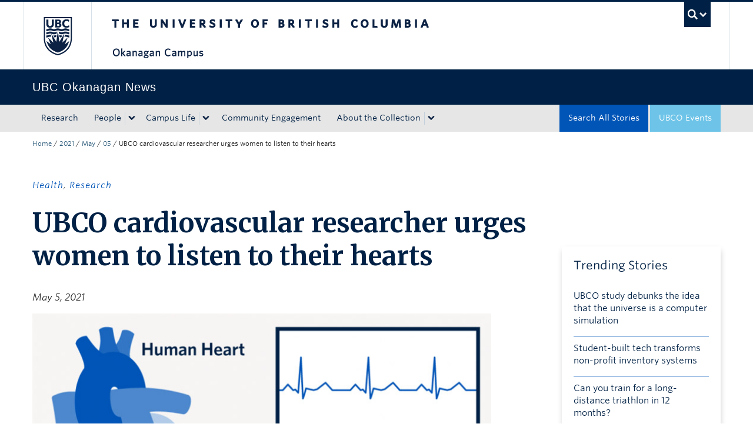

--- FILE ---
content_type: text/css; charset=utf-8
request_url: https://news.ok.ubc.ca/wp-content/plugins/ubco-news-site-elements/css/styles.css?ver=e285ef4ebca95fb64ac80068cb1439f0
body_size: 5306
content:
@import url('https://fonts.googleapis.com/css2?family=Merriweather:ital,wght@0,300;0,400;0,700;0,900;1,300;1,400;1,700;1,900&display=swap');
/** Long Read(feature story) and Long headline(feature story long headline) post Template Layout Styles **/
.long-read-content .breakout,
.long-headline-content .breakout {
    margin-left: -100% !important;
    margin-right: -100% !important;
    margin-left: calc(50% - 50vw) !important;
    margin-right: calc(50% - 50vw) !important;
    position: relative;
}

.long-read-content,
.long-headline-content {
    padding-left: 10%;
    padding-right: 10%;
}

.long-read-content.container,
.long-headline-content.container {
    padding-left: 10%;
    padding-right: 10%;
}

.long-read-content .container .container,
.long-headline-content .container .container {
    width: 970px !important;
}

.long-read section.breakout.image,
.long-headline section.breakout.image {
    text-align: center;
}

.long-read section.breakout.image::after,
.long-headline section.breakout.image::after {
    background-image: none;
    display: none;
}

.long-read section.breakout.image img,
.long-headline section.breakout.image img {
    max-width: 1170px;
}

.long-read section.breakout.image img + p.wp-caption-text,
.long-headline section.breakout.image img + p.wp-caption-text {
    max-width: 1170px;
    margin: 0 auto;
    padding: 10px;
}

.long-read h1 {
    font-weight: 600;
    color: #002145;
    font-size: 85px;
    text-transform: uppercase !important;
}

.long-headline h1 {
    font-weight: 600;
    color: #002145;
    font-size: 85px;
    text-transform: initial !important;
}

@media (max-width: 479px) {
    .long-read h1 {
        font-size: 30px;
    }

    .long-headline h1 {
        font-size: 23px;
        text-transform: initial;
    }
}

@media (max-width: 979px) {
    .long-read h1 {
        font-size: 55px;
    }

    .long-headline h1 {
        font-size: 41px;
        text-transform: initial;
    }
}

@media (min-width: 768px) {
    .long-read h1 {
        font-size: 65px;
    }

    .long-headline h1 {
        font-size: 49px;
        text-transform: initial;
    }
}

@media (min-width: 1200px) {
    .long-read h1 {
        font-size: 85px;
    }

    .long-headline h1 {
        font-size: 65px;
        text-transform: initial;
    }
}

@media (max-width: 979px) {
    body.l2-column-ms #content .breakout .container {
        width: inherit !important;
    }

    .long-read-content .container .container,
    .long-headline-content .container .container {
        width: inherit !important;
        margin-right: none !important;
    }
}

.long-headline .hentry.post .long-headline-title {
    text-transform: initial;
}

@media (max-width: 479px) {
    .long-headline .ok-lead {
        font-size: 18px;
    }
}

@media (min-width: 768px) {
    .long-headline .ok-lead {
        font-size: 27px;
    }
}

@media (min-width: 1200px) {
    .long-headline .ok-lead {
        font-size: 30px;
    }
}

/*Misc stuff added May 21 - TODO Organize this and put these in the right spot in this file */

@media screen and (max-width: 768px) {
    .searchandfilter select {
        width: 100%;
    }
}

.ok-news-excerpt p {
    font-size: 14px;
}

@media (max-width: 767px) {
    .ubco-news-home-page.hfeed.content {
        background: none;
    }
}

@media screen and (max-width: 768px) {
    .ok-news-spotlight {
        margin-left: initial !important;
        margin-right: initial !important;
    }
}

@media (max-width: 979px) {
    .ok-news-spotlight-title .ubconewscard-title {
        margin-top: 15px;
    }
}


/* Search All Stories Button */
.navbar .nav .navbar-blue-search {
    display: block;
    position: relative;
    background: none repeat scroll 0% 0% #6EC4E8 !important;
    float: right;
    margin-left: 3px;
    border-bottom: 1px solid #6EC4E8;
}

.navbar .nav .navbar-blue-search:hover {
    border-bottom: 1px solid #6EC4E8;
}

.navbar .nav .navbar-blue-search a {
    color: #fff !important;
}

@media (max-width: 979px) {
    .navbar .nav .navbar-blue-search {
        width: 100%;
        margin-left: 0;
    }
}

/*Post format layout styles*/
.post-tile {
    width: 270px;
    height: 300px;
    float: left;
    margin: 10px;
    -webkit-box-shadow: 8px 8px 25px -17px rgba(61, 61, 61, 1);
    -moz-box-shadow: 8px 8px 25px -17px rgba(61, 61, 61, 1);
    box-shadow: 8px 8px 25px -17px rgba(61, 61, 61, 1);
}

.post-tile .text-content {
    padding: 0 15px;
}

.post-tile .text-content h4 {
    font-size: 15px;
    margin-bottom: -18px
}

.post-tile .text-content h3 {
    font-size: 16px;
}

.news-lead {
    margin-top: 20px;
    margin-bottom: 20px;
}

.glancewrap {
    margin-top: -80px !important;
    margin-left: 40px !important;
}

h5.glance-topic {
    font-size: 15px;
}

h1.glance-title {
    font-size: 45px;
    font-family: 'Merriweather', serif;
    font-weight: 600;
}

@media (max-width: 479px) {
    h1.glance-title {
        font-size: 38px;
    }
}

.at-a-glance section.ok-lead.news-lead {
    font-size: 28px;
    margin: 30px 0;
}

.at-icon-wrapper {
    line-height: 28px !important;
    height: 28px !important;
    width: 28px !important;
}

.at-icon {
    height: 28px !important;
    width: 28px !important;
}

.glancebox {
    border: 1px solid #0055b7;
    padding: 20px;
    background-color: white;
    position: relative;
    min-height: 425px !important;
    margin-bottom: 40px;
}

.glancebox .glancebox-title {
    font-size: 25px;
    font-weight: bold;
}

.glance-date {
    font-size: 16px;
}

.glancebox p {
    font-size: 15px;
}

.glancebox ul {
    font-size: 14px;
}

.glancebox ol {
    font-size: 14px;
}

.glancequote {
    position: relative;
    margin-top: 150px;
    padding: 20px;
}

.glancequote p {
    font-size: 30px;
    color: #0055b7;
    max-width: 500px;
    margin-right: 35px;
}

.glance-meta * {
    font-size: 16px;
}

.profile .entry-content {
    margin-bottom: 30px;
}

.campus-notice .entry-content {
    margin-bottom: 30px;
}

.newsbox {
    border: 1px solid #0055b7;
    padding: 20px;
    background-color: white;
    position: relative;
}

.prog-link {
    width: 260px;
    font-size: 20px;
    font-family: 'Open Sans';
    font-weight: 600;
    color: #EC503A;
    margin: 20px 0 20px 20px;
    padding: 20px;
    background: #fff;
    float: right;
    line-height: 140%;
    border: 1px silver solid;
}

.prog-link a {
    color: #EC503A !important;
    text-decoration: none;
    margin-right: 20px;
}

.prog-link a:before {
    content: '\f14c';
    font-family: "FontAwesome";
    font-size: 210%;
    margin-top: 10px;
    float: right;
}

.at-a-glance iframe {
    float: right;
    margin: 15px;
}

@media (max-width: 767px) {
    .glancewrap {
        margin-top: 20px !important;
        margin-left: 0 !important;
    }

    .glancebox {
        min-height: initial !important;
    }

    .glancequote {
        position: relative;
        margin-top: 20px;
        padding: 20px;
    }

    .glancequote p {
        max-width: 500px;
        max-width: none;
        margin-right: inherit;
    }
}

/*Media Release Layout Styles*/
h3.media-release-lead {
    font-size: 28px;
    font-weight: 400;
}

.media-release-title {
    margin-bottom: 30px;
    font-family: 'Merriweather', serif;
    font-weight: 600;
    font-size: 45px;
}

@media (max-width: 479px) {
    .media-release-title {
        font-size: 38px;
    }
}

.media-release-lead {
    margin-bottom: 30px;
}

.campus-notice.sidebar {
    margin-top: 125px;
}

.media-release.sidebar {
    margin-top: 125px;
}

/*Global and Admin post layouts*/

.ubcogaicon {
    padding: 20px 60px 20px 20px;
    font-family: 'Merriweather', serif;
    font-size: 36px;
    font-weight: 300;
    width: min-content;
    margin-bottom: 40px;
    margin-top: 20px;
}

.global-colors {
    background: #002145;
    color: #fff;
}

.admin-colors {
    background: #97D4E9;
    color: #0C2344;
}

.event-notification-colors {
    background: #40B4E5;
    color: #0C2344;
}

.event-notification-colors .ubcobold {
    display: block;
    width: 332px;
    padding-top: 12px;
    font-size: 34px;
    font-weight: 600;
}

.blackrule {
    border-top: 2px solid #222222;
}

.ubcobold {
    font-weight: 700;
}

.global-admin-message,
.event-notification-message {
    font-size: 18px;
    font-weight: 600;
    margin-top: 50px;
    font-style: italic;
    font-family: "Whitney SSm A", "Whitney SSm B", "Open Sans", "Helvetica Neue", Helvetica, Arial, sans-serif;
}

.ubconews-ga-bottommessage {
    background: #F6F6F6;
    padding: 20px;
    width: 100%;
    margin-top: 50px;
    margin-bottom: 50px;
    width: initial;
}

hr.bluerule {
    border-top: 1px solid #97D4E9;
    margin-bottom: 30px;
}

/*Photo Essay Layout Styles*/
.all-posts + #primary-secondary.span3 {
    display: none;
}

.photo-essay-content p {
    width: 85%;
}

.photo-essay-content p:after {
    content: "";
    display: block;
    width: 100px;
    padding-top: 35px;
    border-bottom: 5px solid #0055b7;
    margin-bottom: 38px;
}

.photo-essay-content p.wp-caption-text:after {
    content: "";
    display: block;
    width: initial;
    padding-top: initial;
    border-bottom: none;
    margin-bottom: initial;
}

@media (max-width: 767px) {
    .photo-essay-content p {
        width: 100%;
    }
}


/* ======= Page Template STYLES ======= */

/*home page assorted styles*/
body.ubco-news-home {
    background-color: #eff8fb !important;
}

section.ubco-news-top-home {
    background-color: #fff;
    padding-bottom: 50px;
}

.ok-news-spotlight-title .ubconewscard-title {
    color: #97d4e9;
    font-size: 13px;
}

.btn.home-event-button {
    margin: 40px 0;
    display: block;
}

.btn.home-event-button:before {
    font-family: "FontAwesome";
    font-size: 20px;
    content: '\f073';
    padding-right: 10px;
}

.expert-button {
    background: #0055b7;
    color: #fff;
    font-size: 12px;
    border: none;
    font-family: "Whitney SSm A", "Whitney SSm B", "Open Sans", "Helvetica Neue", Helvetica, Arial, sans-serif;
}

.expert-button:hover {
    background: #056add;
}

#input-append input[type="text"] {
    font-family: "Whitney SSm A", "Whitney SSm B", "Open Sans", "Helvetica Neue", Helvetica, Arial, sans-serif;
    font-size: 12px;
    color: #0055b7;
    border: none;
    -webkit-box-shadow: none;
    -moz-box-shadow: none;
    box-shadow: none;
}

div#container {
    background: none !important;
}

.ubco-news-top-home h1 {
    font-size: 42px;
    margin-top: 64px;
    text-transform: capitalize;
    margin-bottom: 16px;
    font-family: 'Merriweather', serif;
}

.ubco-news-byline {
    font-size: 18px;
    text-transform: uppercase;
}

.ubco-news-byline:after {
    content: "";
    display: block;
    width: 100px;
    padding-top: 35px;
    border-bottom: 5px solid #0055b7;
    margin-bottom: 38px;
}

.ubco-news-home-page {
    margin-top: 50px;
}

/*Media Contact Authorbox Shortcode on bottom of Media Release Single Template*/
.authorbox.media-contact {
    padding: 20px;
    -webkit-box-shadow: 1px 5px 10px -2px rgba(0, 0, 0, 0.25);
    -moz-box-shadow: 1px 5px 10px -2px rgba(0, 0, 0, 0.25);
    box-shadow: 1px 5px 10px -2px rgba(0, 0, 0, 0.25);
    margin: 50px 0;
}

.authorbox.media-contact h3 {
    font-weight: 400;
}


/*Boxshadow Widget Styles */

.box-shadow-widget {
    padding: 5px 20px;
    margin: 30px 0;
    display: block;
    -webkit-box-shadow: 1px 5px 10px -2px rgba(0, 0, 0, 0.25);
    -moz-box-shadow: 1px 5px 10px -2px rgba(0, 0, 0, 0.25);
    box-shadow: 1px 5px 10px -2px rgba(0, 0, 0, 0.25);
}

.box-shadow-widget h3 {
    font-size: 20px;
    font-weight: 400;
}

.box-shadow-widget p {
    font-size: 15px;
}

/* Trending posts */
.trending-posts {
    padding: 0;
}

.trending-posts ul {
    margin: 0;
    padding: 0 20px;
}

.trending-posts h3 {
    padding: 20px;
}

.trending-posts li {
    list-style: none;
    border-bottom: 1px solid #0055b7;
    padding-bottom: 15px;
    margin-bottom: 10px;
    line-height: 1.4;
}

.trending-posts li:last-of-type {
    border-bottom: none;
}

.trending-posts li a {
    color: #002145;
    font-size: 15px;
    padding-bottom: 12px;
}

.trend-button {
    width: 100%;
    width: -moz-available; /* For Mozzila */
    width: -webkit-fill-available; /* For Chrome */
    width: stretch; /* Unprefixed */
    background: #0055b7;
    color: #fff;
    font-size: 13px;
}

.trend-button:hover {
    background: #056add;
}

.box-shadow-trending {
    margin: 30px 0;
    display: block;
    -webkit-box-shadow: 1px 5px 10px -2px rgba(0, 0, 0, 0.25);
    -moz-box-shadow: 1px 5px 10px -2px rgba(0, 0, 0, 0.25);
    box-shadow: 1px 5px 10px -2px rgba(0, 0, 0, 0.25);
}

.box-shadow-trending h3 {
    font-size: 20px;
    font-weight: 400;
}

.box-shadow-trending p {
    font-size: 15px;
}

/*News Template Styles*/

.news-cat-single {
    color: #696969;
    font-size: 15px;
    font-weight: normal;
    font-style: italic;
    letter-spacing: 1px;
    text-transform: none;
    margin-top: 40px;
}

/* Three Column Footer Styles */
.ok-footer-icon-32 {
    height: 32px;
    width: auto;
    padding-right: 5px;
}

@media (min-width: 768px) and (max-width: 911px) {

    .ok-footer-icon-32 {
        margin-bottom: 5px;
    }

}

.threecolfooter {
/ / background: #ecedf0;
    padding: 50px 0;
    line-height: 25px;
    border-top: 1px solid #c9c9c9;
    font-size: 14px;
    margin-top: 0;
}

.threecolfooter p {
    font-size: 14px;
}

.threecolfooter h5 {
    color: #0055b7;
    font-size: 16px;
    text-transform: uppercase;
    margin-bottom: 1px;
    font-weight: 600;
    margin-top: 4px;
}

.threecolfooter .socialicon {
    color: #0055b7;
    font-size: 36px;
    padding: 0 3px;
    text-decoration: none;
    cursor: pointer;
}

.threecolfooter a {
    color: #002145;
}

.threecolfooter a:hover {
    color: #0055b7;
}

#ubc7-unit-footer {
    display: none;
}

/*Ajax Load More Button Wrap*/
.alm-btn-wrap {
    margin-top: 20px;
    text-align: center;
}


/* Flex grid for posts on home page and archive page etc. */
.ubconewscards *,
.ubconewscards *::before,
.ubconewscards *::after {
    box-sizing: border-box;
}

.ubconewscards img {
    height: auto;
    max-width: 100%;
    vertical-align: middle;
}

.ubconewscards {
    display: flex;
    flex-wrap: wrap;
    list-style: none;
    margin: 0;
    padding: 0;
}

.ubconewscards-item {
    display: flex;
    padding: 10px;
}

.ubconewscards-item {
    width: 33.3333%;
    min-width: 33.3333%;
}

@media (max-width: 979px) {
    .ubconewscards-item {
        width: 50%;
    }
}

@media (max-width: 767px) {
    .ubconewscards-item {
        width: 100%;
    }
}

.all-posts .ubconewscards-item {
    width: 25%;
    min-width: 25%;
}

@media (max-width: 979px) {
    .all-posts .ubconewscards-item {
        width: 50%;
    }
}

@media (max-width: 767px) {
    .all-posts .ubconewscards-item {
        width: 100%;
    }
}

.ubconewscard {
    background-color: white;
    -webkit-box-shadow: 1px 5px 10px -2px rgba(0, 0, 0, 0.25);
    -moz-box-shadow: 1px 5px 10px -2px rgba(0, 0, 0, 0.25);
    box-shadow: 1px 5px 10px -2px rgba(0, 0, 0, 0.25);
    display: flex;
    flex-direction: column;
    overflow: hidden;
    width: 100%;
}

.ubconewscard:hover {
/ / filter: contrast(100 %);
    -webkit-box-shadow: 2px 5px 10px -2px rgba(0, 0, 0, 0.50);
    -moz-box-shadow: 2px 5px 10px -2px rgba(0, 0, 0, 0.50);
    box-shadow: 2px 5px 10px -2px rgba(0, 0, 0, 0.50);
}

.ubconewscard-content {
    display: flex;
    flex: 1 1 auto;
    flex-direction: column;
    padding: 1rem;
}

.ubconewscard-image {
    background-position: center center;
    background-repeat: no-repeat;
    background-size: cover;
/ / filter: contrast(70 %);
    overflow: hidden;
    position: relative;
    transition: filter 0.5s cubic-bezier(0.43, 0.41, 0.22, 0.91);
}

.ubconewscard-image::before {
    content: "";
    display: block;
    padding-top: 56.25%;
}

@media (min-width: 767px) {
    .ubconewscard-image::before {
        padding-top: 66.6%;
    }
}

.ubconewscard-title {
    color: #696969;
    font-size: 12px;
}

.ubconewscard-text {
    flex: 1 1 auto;
    font-size: 16px;
    line-height: 1.5;
    margin-bottom: 1.25rem;
    margin-top: 10px
}

.ubconewscard-text a {
    color: #0055b7;
    font-weight: 600;
    font-family: 'Merriweather', serif;
}

/*TODO: change this URL*/
.placeholder-bg-image {
    XXXbackground-image: url(https://people.ok.ubc.ca/jamedwar/ubc-logo.png);
    background-image: url(/wp-content/plugins/ubco-news-site-elements/img/ubc-logo.png);
}

/*Search and Filter Elements*/
.searchandfilter ul {
    margin: 10px;
}

@media screen and (max-width: 768px) {
    .searchandfilter ul {
        display: inline-grid;
    }
}

.searchandfilter select, .searchandfilter input[type="text"], .searchandfilter input[type="submit"] {
    font-family: "Whitney SSm A", "Whitney SSm B", "Open Sans", "Helvetica Neue", Helvetica, Arial, sans-serif;
    font-size: 18px;
    text-transform: uppercase;
    font-weight: 600;
    color: #0055b7;
    border: 1px #c5c5c5 solid;
    padding: 10px 15px;
    -webkit-box-shadow: none;
    -moz-box-shadow: none;
    box-shadow: none;
}

.searchandfilter select {
    height: 45px;
    width: min-content;
}

.searchandfilter input[type="submit"] {
    color: #FFF;
    padding: 10px 15px;
    background: #0055b7;
    border: 0;
    margin-top: -10px;
    height: 45px;
}

.searchandfilter ::-webkit-input-placeholder { /* Chrome/Opera/Safari */
    color: #0055b7;
}

.searchandfilter ::-moz-placeholder { /* Firefox 19+ */
    color: #0055b7;
    opacity: 1
}

.searchandfilter :-ms-input-placeholder { /* IE 10+ */
    color: #0055b7;
}

.searchandfilter :-moz-placeholder { /* Firefox 18- */
    color: #0055b7;
    opacity: 1
}

.alm-filter--text-wrap {
    display: inline-block;
    position: relative
}

.alm-filter--text-wrap:before {
    font-family: 'FontAwesome';
    content: '\f002';
    color: #0055b7;
    position: absolute;
    right: 8px;
    top: 9px;
}

select:focus, input[type="file"]:focus, input[type="radio"]:focus, input[type="checkbox"]:focus {
    outline: none;
    outline: 0 auto -webkit-focus-ring-color;
    outline-offset: -2px;
}

.searchandfilter :focus {
    outline: -webkit-focus-ring-color auto 0;
}

.searchandfilter > option {
    padding: 0 30px;
    margin: 0 30px;
}

/*Ajax Load More Filter Styles*/
.alm-reveal.alm-filters {
    width: 100%;
}

.alm-reveal *,
.alm-reveal *::before,
.alm-reveal *::after {
    box-sizing: border-box;
}

.alm-reveal img {
    height: auto;
    max-width: 100%;
    vertical-align: middle;
}

.alm-reveal {
    display: flex;
    flex-wrap: wrap;
    list-style: none;
    margin: 0;
    padding: 0;
}

select.alm-filter--item option {
    text-transform: initial;
}

#alm-selected-filters {
    padding: 0 0 15px;
    margin: 0
}

#alm-selected-filters li {
    display: inline-block;
    margin: 0 5px 5px 0;
    padding: 0;
    list-style: none;
    background: none
}

#alm-selected-filters li div {
    display: block;
    padding: 5px 10px;
    -webkit-border-radius: 2px;
    border-radius: 2px;
    background: #eff8fb;
    border: 1px solid #e7e7e7;
    color: #002145;
    font-size: 14px;
    font-weight: bold;
    text-decoration: none;
    line-height: 1.1;
    cursor: pointer;
    outline: none;
}

#alm-selected-filters li div, #alm-selected-filters li div:before {
    -webkit-transition: all .15s ease;
    -o-transition: all .15s ease;
    transition: all .15s ease
}

#alm-selected-filters li div:before {
    content: "\D7";
    display: inline-block;
    vertical-align: top;
    margin: 0 4px 0 0;
    opacity: .3;
    color: #222;
    position: relative;
    left: -2px;
    text-shadow: 0 1px 1px hsla(0, 0%, 100%, .5)
}

#alm-selected-filters li div:focus, #alm-selected-filters li div:hover {
    background-color: #efefef;
    border-color: #ccc;
    color: #222;
    -webkit-box-shadow: 0 0 0 3px rgba(0, 0, 0, .075);
    box-shadow: 0 0 0 3px rgba(0, 0, 0, .075)
}

#alm-selected-filters li div:focus:before, #alm-selected-filters li div:hover:before {
    opacity: 1
}

.alm-filters-edit {
    display: none;
}

.alm-filters-container {
    margin-top: 20px;
    display: flex;
    flex-direction: row;
    justify-content: flex-start;
    flex-wrap: wrap;
    align-items: baseline;
}

.topicselect select.alm-filter--item {
    margin-right: 20px;
}

.storyselect select.alm-filter--item {
    margin-right: 20px;
    width: 300px;
}

.unitselect select.alm-filter--item {
    margin-right: 40px;
}

.searchinput input.alm-filter--textfield {
    width: 268px;
}

@media (max-width: 767px) {
    .searchinput input.alm-filter--textfield {
        width: 268px;
        margin-left: 0;
    }
}

@media (min-width: 1200px) {
    .searchinput input.alm-filter--textfield {
        width: 400px;
        margin-left: 0;
    }
}

.searchinput {
    order: 1;
    margin-right: 20px;
}

.monthselect {
    order: 2;
    margin-right: 20px;
}

.yearselect {
    order: 3;
    margin-right: 20px;
}

.topicselect {
    order: 4;
}

.storyselect {
    order: 5;
}

.unitselect {
    order: 6;
}

.alm-filters--controls {
    order: 2;
}

button.alm-filters--button {
    order: -1;
    font-family: "Whitney SSm A", "Whitney SSm B", "Open Sans", "Helvetica Neue", Helvetica, Arial, sans-serif;
    font-size: 18px;
    text-transform: uppercase;
    font-weight: 600;
    border: 2px #0055b7 solid;
    -webkit-box-shadow: none;
    -moz-box-shadow: none;
    box-shadow: none;
    color: #FFF;
    padding: 10px 15px;
    background: #0055b7;
    border: 0;
    margin-top: -10px;
    height: 45px;
}

.alm-filter--title {
    float: left;
}

.searchandfilter select {
    height: 45px;
    width: 300px;
}

.alm-filter--title h3 {
    font-size: 18px;
    color: #0C2344;
}

.alm-filters label {
    display: none !important;
}

.alm-filter--text-wrap button {
    display: none !important;
}


/*General sitewide styles*/
.responsive-media {
    margin-bottom: 30px;
}

/*Hide the unit footer and make sure to add a custom three column footer in the footer widget area */

#ubc7-unit-footer {
    display: none;
}

.discover-footer {
    font-family: 'Merriweather', serif;
    font-size: 25px;
    font-weight: 600;
    padding-bottom: 10px;
}

/*Theme Style Overrides*/
.ok-lead {
    margin: 30px 0 !important;
}

/*Expert Opinion Styling*/

.expert-opinion .entry-content {
    margin-bottom: 30px;
}

.expert-opinion.sidebar {
    margin-top: 125px;
}

/* Related Posts */

div.ok-news-related-posts-wrapper {
    border-top: 1px solid #dcdcdc;
    margin-top: 50px;
    padding-top: 10px;
}

div.ok-news-related-posts {
    display: grid;
    grid-column-gap: 3em;
    grid-row-gap: 2em;
    /* Example of minmax width to adjust number of items per row */
    grid-template-columns: repeat(auto-fill, minmax(270px, 1fr));
}

div#content.span9 .ok-news-related-posts {
    display: grid;
    grid-column-gap: 2em;
    grid-row-gap: 2em;
    grid-template-columns: repeat(auto-fill, minmax(250px, 1fr));
}

h3.ok-news-rp-heading {
    font-family: 'Merriweather', serif;
    font-size: 25px;
    font-weight: 600;
    padding-bottom: 20px;
}

.ok-json-news-item {
    position: relative;
    padding-bottom: 40px;
}

.span4 .ok-json-news-thumbnail-wrapper {
    max-height: initial;
}

@media screen and (min-width: 1200px) {
    .ok-json-news-thumbnail-wrapper {
        max-height: 200px;
        overflow: hidden;
        padding: 0 !important;
        margin: 0;
    }

    .span9 .ok-json-news-thumbnail-wrapper {
        max-height: 200px;
    }

    .span8 .ok-json-news-thumbnail-wrapper {
        max-height: 200px;
    }

    .span6 .ok-json-news-thumbnail-wrapper {
        max-height: 200px;
    }

    .span4 .ok-json-news-thumbnail-wrapper {
        max-height: initial;
    }
}

img.ok-json-news-thumbnail {
    width: 100%;
    height: 100%;
    padding: 0;
    object-fit: cover;
}

p.ok-json-news-title {
    margin-top: 10px;
    font-weight: bold;
    color: #0055b7;
    /* Multiline ellipsis */
    text-overflow: ellipsis;
    overflow: hidden;
    display: -webkit-box !important;
    -webkit-line-clamp: 3;
    -webkit-box-orient: vertical;
    white-space: normal;
}

.ok-bg-primaryblue p.ok-json-news-title a, .ok-bg-secondaryblue p.ok-json-news-title a, .ok-bg-brightblue p.ok-json-news-title a {
    text-decoration: none;
}

.ok-bg-primaryblue p.ok-json-news-title a:hover, .ok-bg-secondaryblue p.ok-json-news-title a:hover, .ok-bg-brightblue p.ok-json-news-title a:hover {
    text-decoration: underline;
}

div.ok-json-news-date {
    font-size: 80%;
    position: absolute;
    bottom: 0px;
    border-top: 1px solid #00a7e1;
    width: 65%;
    padding-top: 15px;
    font-style: italic;
}

.ok-bg-primaryblue div.ok-json-news-date, .ok-bg-secondaryblue div.ok-json-news-date, .ok-bg-brightblue div.ok-json-news-date {
    border-top: 1px solid #eff8fb;
}

.ok-json-news-excerpt p {
    font-size: 85%;
    /* Multiline ellipsis */
    text-overflow: ellipsis;
    overflow: hidden;
    display: -webkit-box;
    -webkit-line-clamp: 2;
    -webkit-box-orient: vertical;
    white-space: normal;
}

.ok-json-news-topics {
    margin-top: 10px;
}


--- FILE ---
content_type: text/css; charset=utf-8
request_url: https://news.ok.ubc.ca/wp-content/themes/okanagan-news-theme/assets/css/fonts.css?ver=e285ef4ebca95fb64ac80068cb1439f0
body_size: 114228
content:

/*
	Copyright (C) 2011-2014 Hoefler & Co.
	This software is the property of Hoefler & Co. (H&Co).
	Your right to access and use this software is subject to the
	applicable License Agreement, or Terms of Service, that exists
	between you and H&Co. If no such agreement exists, you may not
	access or use this software for any purpose.
	This software may only be hosted at the locations specified in
	the applicable License Agreement or Terms of Service, and only
	for the purposes expressly set forth therein. You may not copy,
	modify, convert, create derivative works from or distribute this
	software in any way, or make it accessible to any third party,
	without first obtaining the written permission of H&Co.
	For more information, please visit us at http://typography.com.
	167893-72178-20140808
*/

@font-face{ font-family: "Whitney SSm A"; src: url([data-uri]); font-weight:400; font-style:normal; } @font-face{ font-family: "Whitney SSm B"; src: url([data-uri]); font-weight:400; font-style:normal; } @font-face{ font-family: "Whitney SSm A"; src: url([data-uri]); font-weight:400; font-style:italic; } @font-face{ font-family: "Whitney SSm B"; src: url([data-uri]); font-weight:400; font-style:italic; } @font-face{ font-family: "Whitney SSm A"; src: url([data-uri]); font-weight:600; font-style:normal; } @font-face{ font-family: "Whitney SSm B"; src: url([data-uri]); font-weight:600; font-style:normal; } 

--- FILE ---
content_type: text/css; charset=utf-8
request_url: https://news.ok.ubc.ca/wp-content/themes/okanagan-news-theme/style.css?ver=e285ef4ebca95fb64ac80068cb1439f0
body_size: 20088
content:
/*
Theme Name:     Okanagan News Theme
Theme URI:      http://cms.ok.ubc.ca
Description:    UBCO news.ok.ubc.ca theme
Author:         UBC Okanagan IT Web Team
Author URI:     http://cms.ok.ubc.ca
Template:       clf-basic
Version:        1.0.4
*/
/** Begin Custom CSS Here **/

body {
    overflow-x: hidden;
    font-family: "Whitney SSm A", "Whitney SSm B", "Open Sans", "Helvetica Neue", Helvetica, Arial, sans-serif;
    position: relative;
}

body.full-width {
    background-color: #fff;
}

a:link, a:visited, button {
    -webkit-transition: color .2s ease, background-color .2s ease;
    -moz-transition: color .2s ease, background-color .2s ease;
    -o-transition: color .2s ease, background-color .2s ease;
    transition: color .2s ease, background-color .2s ease;
}

a {
    color: #0055b7;
    text-decoration: none;
    background-color: transparent;
}

a:hover {
    text-decoration: underline;
}


.ok-wysiwyg-wrapper {
    padding-top: 15px;
    padding-bottom: 15px;
}

.ok-wysiwyg-wrapper img {
    padding-bottom: 18px;
}

/*  ======== TYPOGRAPHY ========  */

h1, h2, h3, h4, h5, h6, p {
    font-family: "Whitney SSm A", "Whitney SSm B", "Open Sans", "Helvetica Neue", Helvetica, Arial, sans-serif;
}

h1, h2, h3, h4, h5, h6 {
    line-height: normal;
}

h1 {
    color: #002145;
    text-transform: uppercase;
    font-weight: 400;
}

h2 {
    color: #0055b7;
    text-transform: uppercase;
    margin-bottom: 20px;
}

h3 {
    color: #002145;
}

h4 {
    color: #0055b7;
    text-transform: uppercase;
}

h5 {
    color: #00a7e1;
    text-transform: uppercase;
}

h6 {
    color: #0055b7;
    text-transform: uppercase;
}

p, ol, ul, table {
    line-height: 1.57;
}

blockquote {
    padding: 25px 10% 35px;
    margin: 20px 0;
    width: 85%;
    color: #0055b7;
    border: none;
}

blockquote p {
    margin-bottom: 0;
    font-size: 28px;
    font-weight: normal;
    line-height: 1.57;
}

blockquote small {
    text-transform: uppercase;
    font-size: 16px;
    font-weight: bold;
    padding-top: 15px;
}

small {
    font-size: 80%;
    line-height: 1.3;
}

strong {
    font-weight: 700;
}

.wp-caption-text {
    padding: 10px 0 0 0;
    text-align: left;
    color: #989898 !important;
    font-size: small;
}

.byline {
    font-style: italic;
    font-size: 16px;
    margin-bottom: 25px;
}

.entry-meta {
    font-style: italic;
    margin: 25px 0 0 0;

}

p.ok-program-degrees {
    font-size: 22px;
    color: #00a7e1;
}

.ok-callout {
    text-align: center;
    margin-bottom: 0;
}

.ok-wysiwyg-wrapper li, .ok-storybox .tab-content .tab-pane li,
.ok-accordion-wrapper .accordion-body li, .ok-tab-accordion-wrapper .content li, .entry-content li {
    margin-bottom: 8px;
}

.ok-wysiwyg-wrapper ul > li > ul > li:nth-child(1),
.ok-wysiwyg-wrapper ol > li > ul > li:nth-child(1) {
    margin-top: 8px;
}

/* ==== Desktop typography styles. Applies at 1200px or above. Font sizes at 1200px or under will continue to use default CLF7 font sizes. ==== */

/*@media (min-width: 1200px) {*/
@media (min-width: 769px) {
    h1 {
        font-size: 58px;
    }

    h2 {
        font-size: 45px;
    }

    h3 {
        font-size: 25px;
    }

    h4 {
        font-size: 17px;
    }

    h5 {
        font-size: 17px;
    }

    h6 {
        font-size: 15px;
    }

    p, ol, ul, table {
        font-size: 18px;
    }

    p {
        margin-bottom: 15px;
    }

    li {
        line-height: 1.4;
    }

    h1, h2, h3, h4, h5, h6 {
        margin-top: 25px;
    }

    blockquote p {
        font-size: 30px;
    }
}


/* === Main Navigation Styles === */
.navbar .nav > .active > a, .navbar .nav > .active > a:hover, .navbar .nav > .active > a:focus {
    color: #555;
    text-decoration: none;
    background-color: #e5e5e5;
    -webkit-box-shadow: none;
    -moz-box-shadow: none;
    box-shadow: none;
}


#ubc7-unit-menu .nav > li.active > .btn-group, #ubc7-unit-alternate-navigation .nav > li.active > .btn-group {
    -webkit-box-shadow: none;
    -moz-box-shadow: none;
    box-shadow: none;
}

#ubc7-unit-menu .nav > li.active > a, #ubc7-unit-alternate-navigation .nav > li.active > a, #ubc7-unit-menu .nav > li.active > .btn-group {
    background: none;
    border-bottom: 3px solid #002145;
}

.nav li a {
    font-size: 14px;
}


/* Navbar underline item */
#ubc7-unit-menu .nav > li.active > a,
#ubc7-unit-alternate-navigation .nav > li.active > a,
#ubc7-unit-menu .nav > li.active > .btn-group {
    border-bottom: none !important;
    box-shadow: inset 0px -13px 0px -10px rgba(0, 33, 69, 1);
    -webkit-box-shadow: inset 0px -13px 0px -10px rgba(0, 33, 69, 1);
    -moz-box-shadow: inset 0px -13px 0px -10px rgba(0, 33, 69, 1);
    -ms-box-shadow: inset 0px -13px 0px -10px rgba(0, 33, 69, 1);
}

#ubc7-unit-menu .nav > li.active > .btn-group > .btn,
#ubc7-unit-alternate-navigation .nav > li.active > .btn-group > .btn {
    box-shadow: inset 0px -13px 0px -10px rgba(0, 33, 69, 1);
    -webkit-box-shadow: inset 0px -13px 0px -10px rgba(0, 33, 69, 1);
    -moz-box-shadow: inset 0px -13px 0px -10px rgba(0, 33, 69, 1);
    -ms-box-shadow: inset 0px -13px 0px -10px rgba(0, 33, 69, 1);
}

#ubc7-unit-menu .nav > li.active > .btn-group > .btn.droptown-toggle,
#ubc7-unit-alternate-navigation .nav > li.active > .btn-group > .btn.droptown-toggle {
    box-shadow: none;
    -webkit-box-shadow: none;
    -moz-box-shadow: none;
    -ms-box-shadow: none;
}


/* Lead Paragraph  */

.ok-lead {
    font-size: 24px;
    line-height: 1.5;
    margin: 50px 0;
}

@media (min-width: 768px) {
    .ok-lead {
        font-size: 30px;
    }
}

@media (min-width: 1200px) {
    .ok-lead {
        font-size: 36px;
    }
}

.ok-reverse-text {
    color: #fff !important;
}

.ok-brightblue-text {
    color: #00a7e1 !important;
}

.ok-primaryblue-text {
    color: #002145 !important;
}

.ok-secondaryblue-text {
    color: #0055B7 !important;
}

.alignright {
    float: right;
    margin: 10px 0px 10px 22px;
}

.alignleft {
    float: left;
    margin: 10px 22px 10px 0px;
}

.aligncenter, div.aligncenter {
    display: block;
    margin: 5px auto 5px auto;
}

/* ======= Utility Background Colour Classes ======= */

/* Primary Blue */
.ok-bg-primaryblue {
    background-color: #002145;
}

.ok-bg-primaryblue .ok-wysiwyg-wrapper * {
    color: #fff;
}

.ok-bg-primaryblue .ok-wysiwyg-wrapper a {
    color: #00a7e1;
}

/*  Secondary Blue  */
.ok-bg-secondaryblue {
    background-color: #0055b7;
}

.ok-bg-secondaryblue .ok-wysiwyg-wrapper * {
    color: #fff;
}

/* Bright Blue */
.ok-bg-brightblue {
    background-color: #00a7e1;
}

.ok-bg-brightblue .ok-wysiwyg-wrapper * {
    color: #fff;
}

/* Light Blue */
.ok-bg-lightblue {
    background-color: #eff8fb;
}

/* Light Grey */
.ok-bg-lightgrey {
    background-color: #f7f5f4;
}

/* Underline links inside darker colour backgrounds and flip card back text. */
section.ok-bg-primaryblue a,
section.ok-bg-secondaryblue a,
section.ok-bg-brightblue a {
    text-decoration: underline;
}

/* Striped Diagnostic Background */
.stripes {
    background: repeating-linear-gradient(45deg, #002145, #002145 3px, #184475 3px, #184475 6px);
    background-color: rgba(0, 0, 0, 0);
}

/* ===== Rules ===== */

/* Horizontal rule */

hr {
    border-top: 1px solid #cbdcf0;
}

/* Directory rule */

.ok-drule {
    border-top: 1px solid #ccc;
}

/* Vertical rule */

.ok-vrule-left {
    border-left: 1.5px solid #cbdcf0;
    height: auto;
    padding-left: 15px;
}

.ok-vrule-right {
    border-right: 1.5px solid #cbdcf0;
    height: auto;
    padding-right: 15px;
}


/* ===============  Utility Classes End ================ */

div#container {
    background: #fff;
}

.centerthis {
    text-align: center;
}

#container, .content, #ubc7-unit-menu, #ubc7-footer {
    font-family: "Whitney SSm A", "Whitney SSm B", "Open Sans", "Helvetica Neue", Helvetica, Arial, sans-serif;
}


#ubc7-unit-menu {
    font-weight: 400px;
}

#ubc7-unit {
    box-shadow: none;
    -moz-box-shadow: none;
    -webkit-box-shadow: none;
}

#ubc7-unit-name a, #ubc7-unit-name a:hover {
    text-shadow: none;
}

.dropdown-menu li.externallink > a:after {
    font-family: "FontAwesome";
    font-size: 80%;
    content: '\f08e';
    margin-left: 5px;
    color: #002145;
}

.dropdown-menu li.externallink > a:hover:after {
    color: #fff;
}

.navbar .nav > li.externallink > a:after {
    font-family: "FontAwesome";
    font-size: 80%;
    content: '\f08e';
    margin-left: 5px;
    color: #002145;
}

.navbar .nav > li.externallink > a:hover:after {
    color: #fff;
}

/* Gravity Forms Input Fields Styling */
.gform_wrapper input {
    font-size: 18px;
    height: 30px;
}

.gform_wrapper .gform_footer input.button,
.gform_wrapper .gform_footer input[type=submit] {
    display: inline-block;
    font-weight: 600;
    text-decoration: none;
    padding: 10px 25px 28px !important;
    text-transform: uppercase;
    letter-spacing: 1px;
    border-radius: 0;
    color: #0055b7;
    background: #fff;
    border: 1px solid #0055b7;
    font-family: "Whitney SSm A", "Whitney SSm B", "Open Sans", "Helvetica Neue", Helvetica, Arial, sans-serif;
}

/* Secondary Menu Styles */

.secondarymenuwrap {
    background: #f5f5f5;
}

#menu-audience-menu li.menu-item {
    float: right;
}

#menu-audience-menu {
    font-family: "Whitney SSm A", "Whitney SSm B", "Open Sans", "Helvetica Neue", Helvetica, Arial, sans-serif;
    font-size: 14px;
}

ul#menu-audience-menu {
    list-style-type: none;
    margin-top: -20px;
}

#menu-audience-menu li > a {
    color: #002145;
    padding: 10px 15px 11px;
    letter-spacing: -0.2px;
    font-weight: 600;
}

#menu-audience-menu li > a:hover {
    color: #fff;
    background-color: #002145;
}

#menu-audience-menu li > a:focus {
    color: #fff;
}

@media screen and (max-width: 767px) {
    .secondarymenuwrap {
        display: none;
    }

    #menu-audience-menu {
        margin-left: -15px;
        margin-right: -15px;
    }

    .expand#menu-audience-menu {
        padding: 0;
    }

    #menu-audience-menu > li {
        width: 100%;
        border-top: 1px solid #fff;
    }

    #menu-audience-menu li > a {
        color: #002145;
        padding: 6px 25px;
        letter-spacing: -0.2px;
        font-size: 13px;
    }
}


div.content {
    font-family: "Whitney SSm A", "Whitney SSm B", "Open Sans", "Helvetica Neue", Helvetica, Arial, sans-serif;
    font-size: 16px;
    line-height: 1.4em
}

/* ACF Flexible Row Styles */

.breakout {
    margin: 0px -100%;
    /* old browsers fallback */
    margin: 0px calc(50% - 50vw);
    position: relative;
}

.breakoutcontent {
    z-index: 100;
    height: 100%;
}

.breakout img.breakout-background-image {
    width: 100%;
}

section.breakout.image:after {
    display: block;
    position: relative;
    background-image: linear-gradient(to bottom, rgba(0, 0, 0, 0) 0, #000 100%);
    margin-top: -350px;
    height: 350px;
    width: 100%;
    content: '';
    z-index: 0;
}

/* Reset breakout fixed width  */

#primary-secondary ~ #content .breakout {
    margin-left: 0;
    margin-right: 0;
}

#primary-secondary ~ #content .breakout .container {
    width: 100%;
}

/* Reset right-side column layout */

body.l2-column-ms #content .breakout {
    margin-left: 0;
    margin-right: 0;
}

body.l2-column-ms #content .breakout .container {
    width: 100%;
}

/* Padding for breakout containers with background colors inside templates with sidebars */

#primary-secondary ~ #content section[class*='ok-bg-'].breakout .container div[class^='ok-'][class$='-wrapper'],
#primary-secondary ~ #content section[class*='image'].breakout .container div[class^='ok-'][class$='-wrapper'] {
    padding-left: 30px;
    padding-right: 30px;
}

/* Add padding for H2 Page Heading Component inside a colour or image page section */
#primary-secondary ~ #content section[class*='ok-bg-'].breakout .container h2[id^="item"],
#primary-secondary ~ #content section[class*='image'].breakout .container h2[id^="item"] {
    padding-left: 30px;
    padding-right: 30px;
}

@media (max-width: 979px) {
    .breakoutcontent {
        padding-left: 30px;
        padding-right: 30px;
    }

    #primary-secondary ~ #content .breakout .breakoutcontent {
        margin-left: 0;
        margin-right: 0;
        padding-left: 0;
        padding-right: 0;
    }

    section.breakout.image:after {
        display: block;
        position: relative;
        background-image: none;
        margin-top: 0;
        height: 0;
        width: 0;
        content: '';
        z-index: 0;
    }
}


/* -- Top Top Button -- */
.ok-to-top {
    margin-top: 60px;
    margin-bottom: 20px;
    text-align: center;
}

.ok-to-top a:hover {
    text-decoration: none;
}

.ok-to-top .icon-arrow-up:before {
    cursor: pointer;
}

.ok-to-top .icon-arrow-up {
    color: #002145;
    opacity: .6;
    transition: opacity .5s ease-in-out 0s;
    font-size: 25px;
    background-color: #E0E0E0;
    padding: 8px 9px;
    margin-bottom: 10px;
    display: inline-block;
}

.ok-to-top .icon-arrow-up:hover {
    opacity: 1;
}


/* Breakout Image Vertical location */

.breakout-content-top, .breakout-content-bottom, .breakout-content-middle {
    position: absolute;
}

.breakout-content-top {
    top: 30px;
    z-index: 2;
}

.breakout-content-bottom {
    bottom: 8%;
    z-index: 2;
}

.breakout-content-middle {
    top: 50%;
    z-index: 2;
    transform: translateY(-50%);
}

@media (max-width: 979px) {
    .breakout-content-top,
    .breakout-content-bottom,
    .breakout-content-middle {
        position: static;
    }
}

.breakoutimage {
    -webkit-background-size: cover !important;
    -moz-background-size: cover !important;
    -o-background-size: cover !important;
    background-size: cover !important;
    margin-top: -0px;
    min-height: 250px;
    position: relative;
    background-position: center !important;
    margin-bottom: 0;
    overflow: hidden;
}

.breakoutimage::before {
    z-index: 1;
    content: '';
    position: absolute;
    top: 0;
    right: 0;
    bottom: 0;
    left: 0;
    background: -webkit-linear-gradient(transparent, rgba(0, 0, 0, 0.5));
    background: -o-linear-gradient(transparent, rgba(0, 0, 0, 0.5));
    background: -moz-linear-gradient(transparent, rgba(0, 0, 0, 0.5));
    background: linear-gradient(transparent, rgba(0, 0, 0, 0.5));
}

/* END ACF Flexible Row Styles */

a.linkicon {
    text-transform: uppercase;
    white-space: nowrap;
}

a.linkicon:after {
    content: '\F105';
    font-family: "FontAwesome";
    padding-left: 10px;
    font-weight: 800;
}


/* Top Featured Image Background Styles */
/*
.page-header {
    -webkit-background-size: cover !important;
    -moz-background-size: cover !important;
    -o-background-size: cover !important;
    background-size: cover !important;
    margin-top: -0px;
    min-height: 550px;
    position: relative;
    background-position: center !important;
    margin-bottom: 0;
    overflow: hidden;
}

.page-header::before {
    content: '';
    position: absolute;
    top: 0;
    right: 0;
    bottom: 0;
    left: 0;
    background: -webkit-linear-gradient(transparent, rgba(0, 0, 0, 0.5));
    background: -o-linear-gradient(transparent, rgba(0, 0, 0, 0.5));
    background: -moz-linear-gradient(transparent, rgba(0, 0, 0, 0.5));
    background: linear-gradient(transparent, rgba(0, 0, 0, 0.5));
}

#home.page-header {
    min-height: 700px;
}

.toptitle {
    position: absolute;
    top: 72%;
    font-family: "Whitney SSm A", "Whitney SSm B", "Open Sans", "Helvetica Neue", Helvetica, Arial, sans-serif;
    line-height: normal;
    color: #fff;
}

#home .toptitle {
    top: 70%;
}

.toptitle h1 {
    font-size: 65px;
    font-weight: 600;
    color: #fff;
    margin-bottom: 10px;
    text-transform: uppercase;
    line-height: 55px;
    text-shadow: 1px 1px 1px #999;
}

.toptitle p {
    line-height: 30px;
    font-size: 22px;
    color: #fff;
}*/
/* END Top Featured Image Background Styles */


/* Footable Styles */
.footable-row-detail td {
    border-top: 0px;
}

.footable.undergrad .topics li {
    font-size: 16px;
    line-height: 20px;
    margin-bottom: 5px;
}

.footable.undergrad .th-program {
    font-size: 18px;
}

.footable.undergrad .program {
    width: 50%;
    font-size: 17px;
}

.footable.undergrad .topics {
    width: 30%;
}

.footable.undergrad .faculty {
    width: 20%;
}

.footable.undergrad .footable-row-detail-cell {
    padding: 0 20px 20px 20px;
    border-top: 0px;
}

.footable.undergrad .footable-row-detail .footable-row-detail-value p {
    font-size: 16px;
}

.footable.undergrad.breakpoint.toggle-square > tbody > tr > td > span.footable-toggle:before {
    font-family: "FontAwesome";
    color: #000;
    content: "\f054";
    display: block;

    -webkit-transform: rotate(0deg);
    -ms-transform: rotate(0deg);
    transform: rotate(0deg);

    -webkit-transition: -webkit-transform 0.2s;
    transition: -webkit-transform 0.2s;
    -o-transition: transform 0.2s;
    transition: transform 0.2s;
    transition: transform 0.2s, -webkit-transform 0.2s;
}

.footable.undergrad.breakpoint.toggle-square > tbody > tr.footable-detail-show > td > span.footable-toggle:before {
    font-family: "FontAwesome";
    color: #000;
    content: "\f054";
    display: block;

    -webkit-transform: rotate(90deg);
    -ms-transform: rotate(90deg);
    transform: rotate(90deg);

    -webkit-transition: -webkit-transform 0.2s;
    transition: -webkit-transform 0.2s;
    -o-transition: transform 0.2s;
    transition: transform 0.2s;
    transition: transform 0.2s, -webkit-transform 0.2s;
}

.footable.undergrad td {
    background-color: #f6f6f6;
}

.ok-tab-accordion .footable.undergrad .footable-detail-show td,
.ok-tab-accordion .footable.undergrad .footable-row-detail td {
    background-color: #FFF;
}

.footable-search-wrapper {
    padding-top: 15px;
    border-top: 1px solid #d9e0e6;
    background-color: #f6f6f6;
}

.footable.undergrad thead tr {
    background-color: #f6f6f6;
}

.footable.undergrad thead th {
    padding: 15px;
    font-size: 16px;
}

.footable.undergrad .footable-first-column {
    position: relative;
}

.footable.undergrad .footable-first-column .footable-toggle {
    float: left;
    display: block;
    height: 100%;
}

.footable.undergrad .footable-first-column .name {
    display: block;
    width: 88%;
}

/* === Web manager page ===*/
.footable.web-managers .th-website {
    width: 50%;
}

/* ==== Footable web managers ====*/
.ok-web-managers-search {
    position: relative;
}

#web_managers_filter {
    padding: 10px 14px 10px 55px;
}

.ok-web-managers-search:after {
    font-family: FontAwesome;
    position: absolute;
    top: 8px;
    left: 10px;
    content: "\f002";
    color: #CCC;
    font-size: 24px;
}

.contentarea {
    margin-top: 60px;
    margin-bottom: 60px;
}

#content {
    font-family: "Whitney SSm A", "Whitney SSm B", "Open Sans", "Helvetica Neue", Helvetica, Arial, sans-serif;
}

#container {
    font-family: "Whitney SSm A", "Whitney SSm B", "Open Sans", "Helvetica Neue", Helvetica, Arial, sans-serif;
    background: #fff;
}

.introtext {
    font-size: 1.6em;
    line-height: 1.5;
    padding: 50px 0;
}

.subintrotext {
    font-size: 130%;
    line-height: 150%;
    padding: 15px 0 30px 0;
}

.person {
    background: #f4f4f4;
    margin: 15px;
    padding: 10px;
    border: 1px solid #96d6ea;
    display: block;
    display: flow-root;
}

/*@media (min-width: 1200px) {
    #home.page-header {
        min-height: 700px;
    }

    .toptitle {
        position: absolute;
    }

    .toptitle h1 {
        font-size: 85px;
        margin-bottom: 10px;
        line-height: 90%;
        white-space: nowrap;
    }

    .toptitle p {
        line-height: 30px;
        font-size: 24px;
    }
}

@media (max-width: 979px) {
    #home.page-header {
        min-height: 400px;
    }

    #home .toptitle {
        top: 58%;
    }

    .toptitle h1 {
        font-size: 55px;
        line-height: 47px;
    }

    .toptitle p {
        line-height: 20px;
        font-size: 18px;
    }

    .page-header {
        min-height: 400px;
    }

    .introtext {
        font-size: 1.4em;
        line-height: 1.3;
        padding: 40px 0;
    }
}

@media (max-width: 767px) {
    #home.page-header {
        min-height: 300px;
    }

    #home .toptitle {
        top: 65%;
    }

    .toptitle {
        top: 65%;
    }

    .toptitle h1 {
        font-size: 55px;
        line-height: 47px;
    }

    .toptitle p {
        line-height: 20px;
        font-size: 18px;
    }
   
    .page-header {
        min-height: 400px;
    }

    .featurebox {
        margin-bottom: 20px;
    }
}

@media (max-width: 375px) {
    #home.page-header {
        min-height: 150px;
    }

    #home .toptitle {
        top: 3%;
    }

    .toptitle h1 {
        font-size: 28px;
        margin-bottom: 5px;
        line-height: 28px;
    }

    .toptitle p {
        line-height: 14px;
        font-size: 14px;
    }

    .page-header {
        min-height: 370px;
    }
}
*/


/* Front Page Side Flyouts */

.bne-flyout-wrapper input[type="submit"] {
    display: none;
}

.bne-flyout-wrapper input[type="text"] {
    display: block;
    margin: 31px 0 0 0px;
    width: 100% !important;
    font-size: 20px;
    appearance: none;
    box-shadow: none;
    border-radius: none;
    background-color: #b8bfd275;
    padding: 23px;
    color: #ffffff;
    border: 2px solid #8798bd;
    font-family: 'Whitney SSm A', 'Whitney SSm B', Arial, sans-serif;
}

.flyout-content a, .flyout-content a:hover, .flyout-content a:visited {
    color: #eeeeee;
    font-size: 16px;
    text-transform: none;
    line-height: 23px;
}

.flyout-content-body hr {
    border: none;
    height: 1px;
    background-color: #304460;
    margin: 10px 0;
}

.flyout-content-body .ok-rss-news-feed li.feed-item, .flyout-content-body .ok-rss-events-feed li.feed-item {
    border-bottom: 1px solid #304460;
}

.flyout-content-body .ok-rss-news-feed li.feed-item:hover, .flyout-content-body .ok-rss-events-feed li.feed-item:hover {
    background-color: #304460;
}

.flyout-content-body small {
    color: #939393;
}

.front-flyout-div {
    margin-top: 80px;
}

@media (max-width: 767px) {
    .front-flyout-div {
        display: none;
    }
}

.front-flyout-btn {
    text-align: left;
}

.front-flyout-div i.icon-white {
    margin-right: 20px;
    font-size: 20px;
}

.front-flyout-div > .front-flyout-btn {
    display: block;
    font-family: "Whitney SSm A", "Whitney SSm B", "Open Sans", "Helvetica Neue", Helvetica, Arial, sans-serif;
    float: right;
    width: 180px;
    padding: 16px 50px 16px 12px;
    color: #fff;
    font-weight: 200;
    font-size: 15px;
    text-transform: uppercase;
    opacity: 0.85;
    float: right;
    margin-bottom: 12px;
    background: rgba(0, 33, 69, 0.95);
    background: #002145;
    text-decoration: none;
    -webkit-transition: width .2s ease;
    transition: width .2s ease;
    clear: both;
}

.front-flyout-div > .front-flyout-btn:hover {
    width: 195px;
    color: #fff;
}

/* END Front Page Side Flyouts */

/* Alternate Right Floated Coloured Button Styles for Main Nav */
.navbar .nav {
    width: 100%;
}

/* Main Nav Apply Button Styles */
.navbar .nav .navbar-apply {
    display: block;
    position: relative;
    background: none repeat scroll 0% 0% #EB513A !important;
    color: #FFF !important;
    float: right;
    margin-left: 3px;
    border-bottom: 1px solid #EB513A;
}

.navbar .nav .navbar-apply li a {
    color: initial !important;
}

.navbar .nav .navbar-apply li a:hover {
    color: #fff !important;
}

.navbar-apply .btn-group a.btn {
    color: #fff;
}

@media screen and (max-width: 979px) {
    .navbar .nav .navbar-apply .dropdown-menu li {
        background: #fff !important;
    }
}

@media (max-width: 979px) {
    .navbar .nav .navbar-apply {
        width: 100%;
        margin-left: 0;
    }

    .navbar .nav .navbar-blue {
        width: 100%;
        margin-left: 0;
    }

    .navbar .nav .navbar-alt-blue {
        width: 100%;
        margin-left: 0;
    }
}

.navbar .nav .navbar-apply:hover {
    border-bottom: 1px solid #002145 !important;
}

.navbar-apply .btn-group .btn {
    background: #EB513A !important;
}

.navbar-apply .btn-group:hover .btn {
    background: #002145 !important;
}

.navbar-apply .btn-group .ubc7-arrow {
    background-position: -1178px -227px !important;
}

/* Main Nav Blue Contact Button */

.navbar .nav .navbar-blue {
    display: block;
    position: relative;
    background: none repeat scroll 0% 0% #0680a6 !important;
    float: right;
    margin-left: 3px;
    border-bottom: 1px solid #0680a6;
}

.navbar .nav .navbar-blue:hover {
    border-bottom: 1px solid #0680a6;
}

.navbar .nav .navbar-alt-blue {
    display: block;
    position: relative;
    background: none repeat scroll 0% 0% #0055b7 !important;
    float: right;
    margin-left: 3px;
    border-bottom: 1px solid #0055b7;
}

.navbar .nav .navbar-alt-blue:hover {
    border-bottom: 1px solid #0055b7;
}

.navbar .nav .navbar-apply a, .navbar .nav .navbar-blue a, .navbar .nav .navbar-alt-blue a {
    color: #fff !important;
}

@media (max-width: 767px) {
    .navbar .nav .navbar-apply a, .navbar .nav .navbar-blue a, .navbar .nav .navbar-alt-blue a {
        width: 100%;
        margin-left: 0;
    }
}

.nav-tabs {
    display: flex;
    font-size: 17px;
}

.nav-tabs li {
    flex-grow: 1;
}

.nav-tabs li i {
    float: right;
}

.nav-tabs > .active > a {
    background: #fff;
    color: #2059a9;
    font-weight: 600;
    border-top: 1px #2059a9 solid;
    border-left: 1px #2059a9 solid;
    border-right: 1px #2059a9 solid;
}

.nav-tabs > .active > a:hover {
    background: #fff;
    color: #002145;
    border-top: 1px #2059a9 solid;
    border-left: 1px #2059a9 solid;
    border-right: 1px #2059a9 solid;
}

.nav-tabs > li > a:hover {
    background: #fff;
    color: #002145;
    border-top: 1px #2059a9 solid;
    border-left: 1px #2059a9 solid;
    border-right: 1px #2059a9 solid;
    border-bottom: 0;
}

.nav-tabs > li > a {
    background: #2059a9;
}

.tab-content {
    font-size: 16px;
    border-left: 1px #2059a9 solid;
    padding: 10px;
    margin-top: -22px;
    border-right: 1px #2059a9 solid;
    border-bottom: 1px #2059a9 solid;
    border-top: 0;
    margin-right: 2px
}

.tab-content h4 {
    font-size: 20px;
    text-transform: uppercase;
    margin-top: 5px;
}

/* Accordion Shortcode Styles */

/*.accordions-shortcode {
    margin-top: 30px;
}

.accordions-shortcode h3 {
    margin-top: -8px;
}

.ui-state-default > a {
    display: block;
    background: #0680A6;
    padding: 10px;
    color: #fff;
}

.ui-state-default.ui-state-active a {
    display: block;
    background: #002145;
    padding: 10px;
    color: #fff;
}

.ui-state-default.ui-state-active a:after {
    content: '\F056';
    font-family: "FontAwesome";
    float: right;
    color: #fff;
}

.ui-state-default a:after {
    content: '\F055';
    font-family: "FontAwesome";
    float: right;
    color: #fff;
}

.accordian-shortcode-content {
    padding: 10px 10px 30px 10px;
    height: initial!important;
}

.ui-accordion {
    background: #f2f2f2;
}*/

/* Media query for iPhone 6/7 plus size */
/*@media (max-width: 425px) {
    .ui-state-default.ui-state-active a:after {
        font-size: 10px;
    }
    .ui-state-default a:after {
        display: none;
    }
    .ui-state-default > a {
        font-size: 20px;
    }
    .ui-state-default.ui-state-active a {
        font-size: 20px;
    }
}
*/
/* User Menu Shortcode (TODO: These styles need to be moved out of here into the shortcode plugin) */
/*.iconuser-menu{
    display:flex;
    justify-content: center;
}

.iconuser-menu ul li {
    margin:25px;
    text-align: center;
    width:80px;
}

.iconuser-menu ul li a {
    font-family: "Whitney SSm A", "Whitney SSm B", "Open Sans", "Helvetica Neue", Helvetica, Arial, sans-serif;
    text-decoration:none;
    font-size:13px;
}

.iconuser-menu ul li a:hover {
    text-decoration:underline;
    color:#5a83ad;
}

.iconuser-menu [class^="icon-"]:before {
    display:block;
    font-size:50px;
    color:#002145;
    margin-bottom:5px;
}
*/
/* END User Menu Shortcode */


/* Maps - List Style */
ul.ok-map-list {
    list-style: none;
    margin: 20px 0 10px 20px;
}

ul.ok-map-list li {
    line-height: 30px;
}

ul.ok-map-list li::before {
    content: "\25AA";
    color: #0354b8;
    font-size: 18px;
    display: inline-block;
    width: 1em;
    margin-left: -1em
}

/* ==== Common Button Properties ==== */

.ok-btn-primary,
.ok-btn-secondary,
.ok-btn-reversed {
    display: inline-block;
    font-weight: 600;
    text-decoration: none !important;
    padding: 14px 30px 14px 20px;
    margin: 6px 0;
    text-transform: uppercase;
    font-size: 14px;
    line-height: 1.25;
    letter-spacing: 1px;
    position: relative;
    border-radius: 0;
}

@media (min-width: 979px) {
    .ok-btn-primary, .ok-btn-secondary, .ok-btn-reversed {
        font-size: 15px;
        padding: 16px 36px 16px 25px;
    }
}

.ok-btn-arrow::after {
    content: "\f105"; /* This is class fa-angle-right arrow from FontAwesome */
    font-family: FontAwesome;
    top: 50%;
    margin-top: -9px !important;
    right: 22px;
}

/* Arrows on every button */

.ok-btn-primary::after,
.ok-btn-secondary::after,
.ok-btn-reversed::after {
    content: "\f105";
    font-family: FontAwesome;
    top: 50%;
    margin-top: -9px !important;
    right: 15px;
    position: absolute;
}

/* Aligns arrow to right of button container*/

.ok-btn-bar .ok-btn-arrow::after {
    position: absolute;
    top: 50%;
}

@media (max-width: 979px) and (min-width: 768px) {
    .ok-btn-primary::after,
    .ok-btn-secondary::after,
    .ok-btn-reversed::after {
        margin-top: -10px !important;
        right: 10px;
        position: absolute;
    }
}

/* ==== Primary Blue Button ==== */

.ok-btn-primary {
    color: #002145 !important;
    background: none !important;
    border: 1px solid #002145;
}

.ok-btn-primary:focus,
.ok-btn-primary:hover {
    color: #FFF !important;
    background: #002145 !important;
    border: 1px solid #002145;
}

.ok-bg-primaryblue a.ok-btn-primary,
.ok-bg-secondaryblue a.ok-btn-primary,
.ok-bg-brightblue a.ok-btn-primary {
    color: #FFF !important;
    background: none !important;
    border: 1px solid #fff;
}

.ok-bg-primaryblue a.ok-btn-primary:focus,
.ok-bg-primaryblue a.ok-btn-primary:hover {
    color: #002145 !important;
    background: #fff !important;
    border: 1px solid #fff;
}

.ok-bg-secondaryblue a.ok-btn-primary:focus,
.ok-bg-secondaryblue a.ok-btn-primary:hover {
    background: #002145 !important;
}

.ok-bg-brightblue a.ok-btn-primary:focus,
.ok-bg-brightblue a.ok-btn-primary:hover {
    background: #002145 !important;
}


/* ==== Secondary Blue Button ==== */

.ok-btn-secondary {
    color: #0055b7 !important;
    background: none !important;
    border: 1px solid #0055b7;
}

.ok-btn-secondary:focus, .ok-btn-secondary:hover {
    color: #FFF !important;
    background: #0055b7 !important;
    border: 1px solid #0055b7;
}

.ok-bg-primaryblue a.ok-btn-secondary,
.ok-bg-secondaryblue a.ok-btn-secondary,
.ok-bg-brightblue a.ok-btn-secondary {
    color: #FFF !important;
    background: none !important;
    border: 1px solid #fff;
}

.ok-bg-primaryblue a.ok-btn-secondary:focus,
.ok-bg-secondaryblue a.ok-btn-secondary:focus,
.ok-bg-brightblue a.ok-btn-secondary:focus,
.ok-bg-primaryblue a.ok-btn-secondary:hover,
.ok-bg-secondaryblue a.ok-btn-secondary:hover,
.ok-bg-brightblue a.ok-btn-secondary:hover {
    color: #fff !important;
    background: #0055b7 !important;
    border: 1px solid #fff;
}

.ok-bg-secondaryblue a.ok-btn-secondary:focus,
.ok-bg-secondaryblue a.ok-btn-secondary:hover {
    color: #0055b7 !important;
    background: #fff !important;
}

/* ==== Reversed Button ==== */

.ok-btn-reversed {
    color: #fff !important;
    background: none !important;
    border: 1px solid #fff;
}

.ok-btn-reversed:focus, .ok-btn-reversed:hover {
    color: #0055b7 !important;
    background: #fff !important;
}

.ok-bg-primaryblue a.ok-btn-reversed,
.ok-bg-secondaryblue a.ok-btn-reversed,
.ok-bg-brightblue a.ok-btn-reversed {
    background: #fff !important;
    border: 1px solid #fff;
}

.ok-bg-primaryblue a.ok-btn-reversed {
    color: #002145 !important;
}

.ok-bg-secondaryblue a.ok-btn-reversed {
    color: #0055b7 !important;
}

.ok-bg-brightblue a.ok-btn-reversed {
    color: #00a7e1 !important;
}

.ok-bg-primaryblue a.ok-btn-reversed:focus,
.ok-bg-primaryblue a.ok-btn-reversed:hover {
    color: #fff !important;
    background: rgba(0, 0, 0, 0.4) !important;
}

.ok-bg-secondaryblue a.ok-btn-reversed:focus,
.ok-bg-secondaryblue a.ok-btn-reversed:hover {
    color: #fff !important;
    background: rgba(0, 0, 0, 0.4) !important;
}

.ok-bg-brightblue a.ok-btn-reversed:focus,
.ok-bg-brightblue a.ok-btn-reversed:hover {
    color: #fff !important;
    background: rgba(0, 0, 0, 0.7) !important;
    border: 1px solid #fff;
}

img.breakout-background-image ~ .breakoutcontent a.ok-btn-reversed {
    background: rgba(0, 0, 0, 0.36) !important;
    color: #fff !important;
    border: 1px solid #fff !important;
}

img.breakout-background-image ~ .breakoutcontent a.ok-btn-reversed:focus,
img.breakout-background-image ~ .breakoutcontent a.ok-btn-reversed:hover {
    color: #0055b7 !important;
    background: #fff !important;
    border: 1px solid #f7f5f4 !important;
}

/* Applies to reversed buttons inside breakout sections with image backgrounds. 
If img.breakout-background-image is a sibling to .breakoutcontent, 
then turn ok-btn-reversed button to primary button styles */

@media (max-width: 979px) {
    img.breakout-background-image ~ .breakoutcontent a.ok-btn-reversed {
        color: #002145 !important;
        background: #fff !important;
        border: 1px solid #002145;
    }

    img.breakout-background-image ~ .breakoutcontent a.ok-btn-reversed:focus, img.breakout-background-image ~ .breakoutcontent a.ok-btn-reversed:hover {
        color: #FFF !important;
        background: #002145 !important;
        border: 1px solid #002145;
    }
}

/* ==== Button Bar ==== */

.ok-btn-bar {
    text-align: center;
}

.ok-btn-bar-wrapper {
    margin-bottom: 20px;
    margin-top: 20px;
}

.ok-btn-noarrow.ok-btn-primary:after {
    display: none;
}

/* ==== Mega Buttons ==== */


.ok-btn-mega-primary,
.ok-btn-mega-secondary-1,
.ok-btn-mega-secondary-2,
.ok-btn-mega-lightblue,
.ok-btn-mega-img-bg {
    min-height: 155px !important;
    padding: 20px;
    text-decoration: none;
    margin: 10px 0;
}

.ok-btn-mega-primary,
.ok-btn-mega-secondary-1,
.ok-btn-mega-secondary-2,
.ok-btn-mega-lightblue,
.ok-btn-mega-img-bg {
    text-decoration: none !important;
}

.ok-btn-mega-thumb {
    position: relative;
    height: 100%;
}

.ok-btn-mega-text-bottom {
    position: absolute;
    bottom: 0;
}

.ok-btn-mega-text-top {
    position: absolute;
    top: 0;
}


.ok-btn-mega-primary h3,
.ok-btn-mega-primary p,
.ok-btn-mega-secondary-1 h3,
.ok-btn-mega-secondary-1 p,
.ok-btn-mega-secondary-2 h3,
.ok-btn-mega-secondary-2 p,
.ok-btn-mega-img-bg h3,
.ok-btn-mega-img-bg p {
    color: #fff;
    margin-top: 0;
}

.ok-btn-mega-lightblue h3,
.ok-btn-mega-lightblue p {
    color: #002145;
    margin-top: 0;
}

.ok-btn-mega-lightblue {
    border: 1px solid #eaf0f5;
}

.ok-btn-mega-primary {
    background: linear-gradient(to left, #002145, #425b75);
    background: -webkit-linear-gradient(to left, #002145, #425b75);
    background: -o-linear-gradient(to left, #002145, #425b75);
    background: -moz-linear-gradient(to left, #002145, #425b75);
}

.ok-btn-mega-primary:hover {
    background: linear-gradient(to right, #002145, #425b75);
    background: -webkit-linear-gradient(to right, #002145, #425b75);
    background: -o-linear-gradient(to right, #002145, #425b75);
    background: -moz-linear-gradient(to right, #002145, #425b75);
}

.ok-btn-mega-secondary-1 {
    background: linear-gradient(to left, #0055b7, #2e6eb6);
    background: -webkit-linear-gradient(to left, #0055b7, #2e6eb6);
    background: -o-linear-gradient(to left, #0055b7, #2e6eb6);
    background: -moz-linear-gradient(to left, #0055b7, #2e6eb6);
}

.ok-btn-mega-secondary-1:hover {
    background: linear-gradient(to right, #0055b7, #2e6eb6);
    background: -webkit-linear-gradient(to right, #0055b7, #2e6eb6);
    background: -o-linear-gradient(to right, #0055b7, #2e6eb6);
    background: -moz-linear-gradient(to right, #0055b7, #2e6eb6);
}

.ok-btn-mega-secondary-2 {
    background: linear-gradient(to left, #00a7e1, #2bb3e2);
    background: -webkit-linear-gradient(to left, #00a7e1, #2bb3e2);
    background: -o-linear-gradient(to left, #00a7e1, #2bb3e2);
    background: -moz-linear-gradient(to left, #00a7e1, #2bb3e2);
}

.ok-btn-mega-secondary-2:hover {
    background: linear-gradient(to right, #00a7e1, #2bb3e2);
    background: -webkit-linear-gradient(to right, #00a7e1, #2bb3e2);
    background: -o-linear-gradient(to right, #00a7e1, #2bb3e2);
    background: -moz-linear-gradient(to right, #00a7e1, #2bb3e2);
}

.ok-btn-mega-lightblue {
    background: linear-gradient(to left, #e6f6fb, #eff8fb);
    background: -webkit-linear-gradient(to left, #e6f6fb, #eff8fb);
    background: -o-linear-gradient(to left, #e6f6fb, #eff8fb);
    background: -moz-linear-gradient(to left, #e6f6fb, #eff8fb);
}

.ok-btn-mega-lightblue:hover {
    background: linear-gradient(to right, #e6f6fb, #eff8fb);
    background: -webkit-linear-gradient(to right, #e6f6fb, #eff8fb);
    background: -o-linear-gradient(to right, #e6f6fb, #eff8fb);
    background: -moz-linear-gradient(to right, #e6f6fb, #eff8fb);
}


/* ==== Mega Icons ==== */
.ok-btn-mega-icon {
    border: 1px solid #cbcbcb;
    padding: 25px;
    color: #002145;
    position: relative;
    margin-bottom: 30px;
    background-color: #fff;
}

a.ok-btn-mega-icon:hover, a.ok-btn-mega-icon:focus {
    text-decoration: none;
    background-color: #eff8fb;
}

.ok-btn-mega-icon img {
    height: 100px;
    width: auto;
    padding-top: 40px;
    padding-bottom: 10px;
    padding-right: 20px;
}

.ok-btn-mega-icon.span12 img {
    padding-bottom: 0;
}

.ok-btn-mega-icon.span12 .ok-btn-mega-icon-textbox {
    display: inline;
    vertical-align: bottom;
    position: absolute;
    bottom: 30px;
    min-height: initial;
}

@media (max-width: 768px) {
    .ok-btn-mega-icon.span12 .ok-btn-mega-icon-textbox {
        position: static;
    }
}

.ok-btn-mega-icon-textbox {
    min-height: 115px;
}

.ok-btn-mega-icon-textbox * {
    color: #002145;
}


.ok-btn-mega-icon-text {
    line-height: 1.5;
}

.ok-btn-mega-icon-heading {
    text-transform: uppercase;
    word-wrap: break-word;
}

a.ok-btn-mega-icon:hover {
    text-decoration: none;
}

/* ==== Tabs to Accordion ==== */

.ok-tab-accordion {
    position: relative;
    padding-top: 50px;
    border: 1px solid #CBCBCA;
    margin-bottom: 20px;
    background-color: #fff;
}

.ok-tab-accordion .active > div.sr-only {
    position: static;
    width: auto;
    height: auto;
    overflow: visible;
    white-space: normal;
}

.ok-tab-accordion button {
    font-family: "Whitney SSm A", "Whitney SSm B", "Open Sans", "Helvetica Neue", Helvetica, Arial, sans-serif;
    line-height: 1.4em;
    text-align: left;
    margin: 0;
    border: 0;
}

.ok-tab-accordion .title {
    width: 33.33%;
    background: #002145; /* opt2: #0055B7 */
    color: #FFF;
    text-transform: capitalize;
    position: absolute;
    top: 0;
    border-bottom: 1px solid #CBCBCA;
    border-left: 1px solid #CBCBCA;
    padding: 8px 0;
    cursor: pointer;
    text-indent: 15px;
    font-size: 18px;
    font-weight: bold;
}

@media (min-width: 768px) and (max-width: 979px) {
    .ok-tab-accordion .title {
        font-size: 14px;
    }
}


.ok-tab-accordion.tabs2 .title {
    width: 50%;
}

.ok-tab-accordion.tabs2 .ok-tab-accordion-item:nth-of-type(2) .title {
    left: 49.85%;
}

.ok-tab-accordion.tabs3 .title {
    width: 33.3%;
}

.ok-tab-accordion.tabs3 .ok-tab-accordion-item:nth-of-type(2) .title {
    left: 33.33%;
}

.ok-tab-accordion.tabs3 .ok-tab-accordion-item:nth-of-type(3) .title {
    left: 66.66%;
}

.ok-tab-accordion.tabs4 .title {
    width: 25%;
}

.ok-tab-accordion.tabs4 .ok-tab-accordion-item:nth-of-type(2) .title {
    left: 25%;
}

.ok-tab-accordion.tabs4 .ok-tab-accordion-item:nth-of-type(3) .title {
    left: 50%;
}

.ok-tab-accordion.tabs4 .ok-tab-accordion-item:nth-of-type(4) .title {
    left: 74.95%;
}

.ok-tab-accordion .ok-tab-accordion-item:first-child .title {
    border-left: 0;
}

.ok-tab-accordion .active .title {
    background: #FFF;
    color: #002145;
    border-bottom: 0;
}

.ok-tab-accordion .content {
    padding: 15px;
    color: #222;
}

.ok-tab-accordion-item .content :first-child {
    margin-top: 0px;
}

.ok-tab-accordion .table-hover tbody tr:hover td,
.ok-tab-accordion .table-hover tbody tr:hover th {
    background-color: initial;
}

.ok-tab-accordion .active .title::after {
    content: "\f106";
}

.ok-tab-accordion .title::after {
    font-family: FontAwesome;
    position: absolute;
    content: "\f107";
    font-size: 130%;
    right: 10px;

}

.ok-tab-accordion .footable .footable-row-detail-cell {
    padding: 0 15px 30px 15px;
}

.ok-tab-accordion .footable .footable-first-column {
    font-size: 16px;
    font-weight: 600;
}

.ok-tab-accordion .searchwrapper {
    position: relative;
}

.ok-tab-accordion .searchwrapper:after {
    font-family: FontAwesome;
    position: absolute;
    top: 8px;
    left: 30px;
    content: "\f002";
    color: #CCC;
    font-size: 24px;
}

.ok-tab-accordion .footable .footable-detail-show,
.ok-tab-accordion .footable .footable-row-detail {
    background-color: #eff8fb;
}

.ok-tab-accordion .footable-row-detail .footable-row-detail-row .footable-row-detail-name {
    display: none;
}

#undergrad_filter {
    padding: 10px 14px 10px 55px;
    margin-left: 15px;
}

@media (max-width: 767px) {
    .ok-tab-accordion {
        padding-top: 0px;
    }

    .ok-tab-accordion .active .title {
        border-bottom: 1px solid #CBCBCA;
        width: 100%;
        background-color: #002145;
        color: #FFF;
    }

    .ok-tab-accordion .ok-tab-accordion-item {
        border: 1px solid #CBCBCA;
    }

    .ok-tab-accordion .ok-tab-accordion-item:nth-of-type(1) .title,
    .ok-tab-accordion .ok-tab-accordion-item:nth-of-type(2) .title,
    .ok-tab-accordion .ok-tab-accordion-item:nth-of-type(3) .title,
    .ok-tab-accordion .ok-tab-accordion-item:nth-of-type(4) .title {
        left: 0 !important;
    }

    .ok-tab-accordion .ok-tab-accordion-item .title {
        position: relative;
        width: 100%;
        border-left: 0;
        border-bottom: 0;
        padding: 15px 0;
    }
}

/* ==== Mega Boxes ==== */
.ok-mega-box {
    min-height: 155px !important;
    padding: 40px;
    text-decoration: none;
    margin: 10px 0;
    font-size: 16px;
    border: 1px solid #d9d9d9;
    text-decoration: none;
}

.ok-box-mega-primary *,
.ok-box-mega-secondary * {
    color: #fff;
}

.ok-box-mega-primary a,
.ok-box-mega-secondary a {
    color: #40b4e5;
}

.ok-box-mega-primary a:hover,
.ok-box-mega-secondary a:hover {
    color: #e6f6fb;
}

.ok-box-mega-lightblue h3,
.ok-box-mega-lightblue p {
    color: #002145;
}

.ok-box-mega-primary {
    background: #002145;
}

.ok-box-mega-secondary {
    background: #0055b7;
}

.ok-box-mega-lightblue {
    background: #e6f6fb;
}

.ok-box-mega-white {
    background: #fff;
}

/* ==== Alert Boxes ==== */
.ok-alert-box {
    padding: 40px;
    margin: 30px 15px;
    font-size: 16px;
    display: flex;
    align-items: center;
    box-shadow: 0 10px 15px -3px rgba(0, 0, 0, .1), 0 4px 6px -2px rgba(0, 0, 0, .05);
}

.ok-alert-box * {
    display: contents;
}

.ok-alert-box:before {
    font-family: FontAwesome;
    float: left;
    margin-right: 20px;
    font-size: 46px;
}

.ok-alert-box-error {
    background-color: #ff7c7c;
}

.ok-alert-box-error:before {
    content: "\f071";
}

.ok-alert-box-warning {
    background-color: #f8e605;
}

.ok-alert-box-warning:before {
    content: "\f06a";
}

.ok-alert-box-success {
    background-color: #57edae;
}

.ok-alert-box-success:before {
    content: "\f05a";
}

.ok-alert-box-status {
    background-color: #40b4e5;
}

.ok-alert-box-status:before {
    content: "\f069";
}

.ok-alert-box-white {
    background: #fff;
    color: #000;
}

.ok-alert-box-grey {
    background: #e0e0e0;
    color: #000;
    display: block;
}

.ok-alert-box-lightblue {
    background: #e6f6fb;
    color: #000;
    display: block;
}

.ok-alert-box-primary {
    background: #002145;
    color: #fff;
    display: block;
}

.ok-alert-box-secondary {
    background: #0055b7;
    color: #fff;
    display: block;
}

.ok-alert-box-secondary a {
    color: #fff;
    text-decoration: underline;
}

.ok-alert-box-primary a {
    color: #eff8fb;
    text-decoration: underline;
}

/* =============== RSS AGGREGATOR STYLES -SQ ==============  */

/* Feed Items */

.ok-rss-news-feed p,
.ok-rss-events-feed p {
    padding: 10px 5px;
}

.ok-rss-news-feed ul,
.ok-rss-events-feed ul {
    list-style-type: none;
    margin: 0;
}

.ok-rss-news-feed .feed-item a,
.ok-rss-events-feed .feed-item a {
    color: #002145;
    display: block;
    text-decoration: none;
    font-size: 16px;
}

.ok-rss-news-feed.span12 .feed-item a,
.ok-rss-events-feed.span12 .feed-item a {
    font-size: 24px;
    line-height: 1.2;
    font-weight: bold;
}

.ok-rss-news-feed li.feed-item,
.ok-rss-events-feed li.feed-item {
    border-bottom: 1px solid #eee;
    position: relative;
    margin-bottom: 0;
    padding: 10px 0;
}

.ok-rss-news-feed.span12 li.feed-item,
.ok-rss-events-feed.span12 li.feed-item {
    padding: 20px 20px;
}

.ok-rss-news-feed li.feed-item:hover,
.ok-rss-events-feed li.feed-item:hover {
    background-color: #eff8fb;
}

.ok-rss-events-feed li.feed-item a {
    margin-left: 100px
}

.ok-rss-events-feed.span12 li.feed-item a {
    margin-left: 160px
}

.ok-rss-news-feed li a,
.ok-rss-events-feed li a,
.ok-rss-events-feed span.feed-date {
    padding: 0 8px;
}

/* Feed Meta */

.ok-rss-events-feed div.wprss-feed-meta {
    margin-right: 10px;
    width: 90px;
    position: absolute;
    top: 10px;
}

.ok-rss-events-feed.span12 div.wprss-feed-meta,
.ok-rss-news-feed.span12 div.wprss-feed-meta {
    width: 150px;
    top: 22px
}

.ok-rss-news-feed div.wprss-feed-meta {
    display: none;
}

/* Feed Date */

.ok-rss-events-feed span.feed-date {
    font-size: 20px;
    display: inline-block;
    text-align: center;
    line-height: 1;
}

.ok-rss-events-feed.span12 span.feed-date {
    font-size: 30px;
    line-height: 1;
}

.ok-rss-events-feed div.wprss-feed-meta > span {
    clear: none;
}

.ok-rss-news-feed .nav-links, .ok-rss-events-feed .nav-links {
    display: none;
}

@media (max-width: 768px) {
    .ok-rss-news-feed.span12 .feed-item a,
    .ok-rss-events-feed.span12 .feed-item a {
        font-size: initial;
    }

    .ok-rss-events-feed.span12 span.feed-date {
        font-size: initial;
    }

    .ok-rss-events-feed.span12 li.feed-item a {
        margin-left: 80px;
    }
}

/* Reset styling for RSS feeds.. inherit reversed white when on a coloured background.  */

.ok-bg-primaryblue .ok-rss-news-feed .feed-item a, .ok-bg-primaryblue .ok-rss-events-feed .feed-item a,
.ok-bg-secondaryblue .ok-rss-news-feed .feed-item a, .ok-bg-secondaryblue .ok-rss-events-feed .feed-item a,
.ok-bg-brightblue .ok-rss-news-feed .feed-item a, .ok-bg-brightblue .ok-rss-events-feed .feed-item a {
    color: inherit;
}

.ok-bg-primaryblue .ok-rss-news-feed li.feed-item:hover, .ok-bg-primaryblue .ok-rss-events-feed li.feed-item:hover {
    background-color: #304460;
}

.ok-bg-primaryblue .ok-rss-news-feed li.feed-item, .ok-bg-primaryblue .ok-rss-events-feed li.feed-item {
    border-bottom: 1px solid #304460;
}

/* ===== RSS Aggregator fixes 4.16. Styles should be cleaned up later =====*/

.ok-rss-news-feed .wpra-item-list--bullets.wpra-item-list--default,
.ok-rss-events-feed .wpra-item-list--bullets.wpra-item-list--default {
    list-style-type: none;
}

.ok-rss-news-feed div.wpra-list-template .wpra-item-list > li.wpra-item,
.ok-rss-events-feed div.wpra-list-template .wpra-item-list > li.wpra-item {
    margin-bottom: 0px;
}

.ok-rss-events-feed div.wpra-list-template .wpra-item-list > li.wpra-item > div.wprss-feed-meta > span {
    font-size: 20px;
}


/* ====== RSS AMR Shortcode Any Widget Styles ====== */

.ok-rss-news-feed .amr_widget ul,
.sidebar .widget_rss ul {
    list-style-type: none;
    margin: 0;
}

.ok-rss-news-feed .amr_widget li,
.sidebar .widget_rss li {
    padding: 10px 8px;
    border-bottom: 1px solid #eee;
    margin-bottom: 0;
}

.ok-rss-news-feed .amr_widget li:hover,
.sidebar .widget_rss li:hover {
    background-color: #eff8fb;
}

.ok-rss-news-feed .amr_widget li a.rsswidget,
.sidebar .widget_rss li a.rsswidget {
    display: block;
    font-size: 16px;
    color: #002145;
    text-decoration: none;
}

.ok-rss-news-feed .amr_widget .widget-title,
.sidebar .widget_rss .widget-title {
    display: none;
    font-style: italic;
    width: 100%;
}

.ok-rss-news-feed .amr_widget .rssSummary,
.sidebar .widget_rss .rssSummary {
    white-space: nowrap;
    overflow: hidden;
    text-overflow: ellipsis;
    height: 2em;
    font-size: 14px;
    padding-top: 5px;
}

.ok-rss-news-feed .amr_widget cite,
.sidebar .widget_rss cite {
    font-size: 12px;
    color: #000;
}

.ok-rss-news-feed .amr_widget .rss-date,
.sidebar .widget_rss .rss-date {
    font-size: 12px;
    font-weight: bold;
    color: #000;
    text-transform: uppercase;
}


/* ======== Timeline Page Template Styles ========= */
.ok-timeline-container *, .ok-timeline-container *:after, .ok-timeline-container *:before {
    -webkit-box-sizing: border-box;
    -moz-box-sizing: border-box;
    box-sizing: border-box;
}

.ok-timeline-container {
    /* this class is used to give a max-width to the element it is applied to, and center it horizontally when it reaches that max-width */
    /*width: 90%;*/
    max-width: 1170px;
    margin: 0 auto;
}

.ok-timeline-container::after {
    /* clearfix */
    content: '';
    display: table;
    clear: both;
}

/* ok-timeline section */
#ok-timeline {
    position: relative;
    padding: 15px 0;
    margin-top: 30px;
    margin-bottom: 30px;
    padding-top: 30px;
}

#ok-timeline::before {
    /* this is the vertical line */
    content: '';
    position: absolute;
    top: 0;
    left: 18px;
    height: 100%;
    width: 3px;
    background: #00A7E1;
}

@media only screen and (min-width: 1170px) {
    #ok-timeline::before {
        left: 50%;
    }
}

.ok-timeline-block {
    position: relative;
    margin: 15px 0;
}

.ok-timeline-block::after {
    clear: both;
    content: "";
    display: table;
}

.ok-timeline-block:last-child {
    margin-bottom: 0;
}

@media only screen and (min-width: 1170px) {
    .ok-timeline-block {
        margin: 30px 0;
    }

    .ok-timeline-block:first-child {
        margin-top: 0;
    }

    .ok-timeline-block:last-child {
        margin-bottom: 0;
    }
}

.ok-timeline-marker {
    position: absolute;
    top: 0;
    left: 0;
    width: 40px;
    height: 40px;
    border-radius: 50%;
    /*
    box-shadow: 0 0 0 4px #ffffff, inset 0 2px 0 rgba(0, 0, 0, 0.08), 0 3px 0 4px rgba(0, 0, 0, 0.05);
    */
    border: 3px solid #00A7E1;
    background-color: #fff;
}

@media only screen and (min-width: 1170px) {
    /* bounce effect on odd markers */
    .ok-timeline-marker {
        width: 60px;
        height: 60px;
        left: 50%;
        margin-left: -30px;
        /* Force Hardware Acceleration in WebKit */
        -webkit-transform: translateZ(0);
        -webkit-backface-visibility: hidden;
    }

    .cssanimations .ok-timeline-marker.is-hidden {
        visibility: hidden;
    }

    .cssanimations .ok-timeline-marker.bounce-in {
        visibility: visible;
        -webkit-animation: cd-bounce-1 0.6s;
        -moz-animation: cd-bounce-1 0.6s;
        animation: cd-bounce-1 0.6s;
    }
}

@-webkit-keyframes cd-bounce-1 {
    0% {
        opacity: 0;
        -webkit-transform: scale(0.5);
    }
    60% {
        opacity: 1;
        -webkit-transform: scale(1.2);
    }
    100% {
        -webkit-transform: scale(1);
    }
}

@-moz-keyframes cd-bounce-1 {
    0% {
        opacity: 0;
        -moz-transform: scale(0.5);
    }
    60% {
        opacity: 1;
        -moz-transform: scale(1.2);
    }
    100% {
        -moz-transform: scale(1);
    }
}

@keyframes cd-bounce-1 {
    0% {
        opacity: 0;
        -webkit-transform: scale(0.5);
        -moz-transform: scale(0.5);
        -ms-transform: scale(0.5);
        -o-transform: scale(0.5);
        transform: scale(0.5);
    }
    60% {
        opacity: 1;
        -webkit-transform: scale(1.2);
        -moz-transform: scale(1.2);
        -ms-transform: scale(1.2);
        -o-transform: scale(1.2);
        transform: scale(1.2);
    }
    100% {
        -webkit-transform: scale(1);
        -moz-transform: scale(1);
        -ms-transform: scale(1);
        -o-transform: scale(1);
        transform: scale(1);
    }
}

.ok-timeline-content {
    position: relative;
    margin-left: 60px;
}

.ok-timeline-content::after {
    clear: both;
    content: "";
    display: table;
}

.ok-timeline-content h2 {
    color: #000245;
    font-size: 36px;
    text-transform: initial;
    font-weight: normal;
    margin-top: 5px;
}

.ok-timeline-content .ok-timeline-img {
    overflow: hidden;
}

.ok-timeline-content .ok-timeline-img img {
    transition: transform 0.5s linear;
}

.ok-timeline-content .ok-timeline-img:hover img {
    -webkit-transform: scale(1.1);
    -moz-transform: scale(1.1);
    -ms-transform: scale(1.1);
    -o-transform: scale(1.1);
    transform: scale(1.1);
    transition: transform 0.5s linear;
}

.ok-timeline-content .ok-timeline-read-more {
    margin-top: 15px;
}

.ok-timeline-content .ok-timeline-summary {
    margin-top: 15px;
}

.ok-timeline-content .ok-timeline-date {
    font-size: 26px;
    margin-top: 15px;
    padding: 10px 0;
}

@media only screen and (max-width: 768px) {
    .ok-timeline-content h2 {
        font-size: 24px;
    }

    .ok-timeline-content .ok-timeline-date {
        font-size: 15px;
    }

    .ok-timeline-block {
        margin: 50px 0;
    }
}

@media only screen and (min-width: 1170px) {
    .ok-timeline-content {
        margin-left: 0;
        padding: 10px 0;
        width: 45%;
    }

    .ok-timeline-content::before {
        top: 24px;
        left: 100%;
        border-color: transparent;
        border-left-color: #ffffff;
    }

    .ok-timeline-content .ok-timeline-date {
        position: absolute;
        width: 100%;
        left: 122%;
        top: 0px;
        padding: 0;
    }

    .ok-timeline-block:nth-child(even) .ok-timeline-content {
        float: right;
    }

    .ok-timeline-block:nth-child(even) .ok-timeline-content::before {
        top: 24px;
        left: auto;
        right: 100%;
        border-color: transparent;
        border-right-color: #ffffff;
    }

    .ok-timeline-block:nth-child(even) .ok-timeline-content .ok-timeline-date {
        left: auto;
        right: 122%;
        text-align: right;
    }

    .cssanimations .ok-timeline-content.is-hidden {
        visibility: hidden;
    }

    .cssanimations .ok-timeline-content.bounce-in {
        visibility: visible;
        -webkit-animation: cd-bounce-2 0.6s;
        -moz-animation: cd-bounce-2 0.6s;
        animation: cd-bounce-2 0.6s;
    }
}

@media only screen and (min-width: 1170px) {
    /* inverse bounce effect on even content blocks */
    .cssanimations .ok-timeline-block:nth-child(even) .ok-timeline-content.bounce-in {
        -webkit-animation: cd-bounce-2-inverse 0.6s;
        -moz-animation: cd-bounce-2-inverse 0.6s;
        animation: cd-bounce-2-inverse 0.6s;
    }
}

@-webkit-keyframes cd-bounce-2 {
    0% {
        opacity: 0;
        -webkit-transform: translateX(-100px);
    }
    60% {
        opacity: 1;
        -webkit-transform: translateX(10px);
    }
    100% {
        -webkit-transform: translateX(0);
    }
}

@-moz-keyframes cd-bounce-2 {
    0% {
        opacity: 0;
        -moz-transform: translateX(-100px);
    }
    60% {
        opacity: 1;
        -moz-transform: translateX(10px);
    }
    100% {
        -moz-transform: translateX(0);
    }
}

@keyframes cd-bounce-2 {
    0% {
        opacity: 0;
        -webkit-transform: translateX(-100px);
        -moz-transform: translateX(-100px);
        -ms-transform: translateX(-100px);
        -o-transform: translateX(-100px);
        transform: translateX(-100px);
    }
    60% {
        opacity: 1;
        -webkit-transform: translateX(10px);
        -moz-transform: translateX(10px);
        -ms-transform: translateX(10px);
        -o-transform: translateX(10px);
        transform: translateX(10px);
    }
    100% {
        -webkit-transform: translateX(0);
        -moz-transform: translateX(0);
        -ms-transform: translateX(0);
        -o-transform: translateX(0);
        transform: translateX(0);
    }
}

@-webkit-keyframes cd-bounce-2-inverse {
    0% {
        opacity: 0;
        -webkit-transform: translateX(100px);
    }
    60% {
        opacity: 1;
        -webkit-transform: translateX(-10px);
    }
    100% {
        -webkit-transform: translateX(0);
    }
}

@-moz-keyframes cd-bounce-2-inverse {
    0% {
        opacity: 0;
        -moz-transform: translateX(100px);
    }
    60% {
        opacity: 1;
        -moz-transform: translateX(-10px);
    }
    100% {
        -moz-transform: translateX(0);
    }
}

@keyframes cd-bounce-2-inverse {
    0% {
        opacity: 0;
        -webkit-transform: translateX(100px);
        -moz-transform: translateX(100px);
        -ms-transform: translateX(100px);
        -o-transform: translateX(100px);
        transform: translateX(100px);
    }
    60% {
        opacity: 1;
        -webkit-transform: translateX(-10px);
        -moz-transform: translateX(-10px);
        -ms-transform: translateX(-10px);
        -o-transform: translateX(-10px);
        transform: translateX(-10px);
    }
    100% {
        -webkit-transform: translateX(0);
        -moz-transform: translateX(0);
        -ms-transform: translateX(0);
        -o-transform: translateX(0);
        transform: translateX(0);
    }
}

/* ======== Story Box Styles ========= */

.ok-storybox {
    padding: 25px;
    margin-bottom: 25px;
}

.ok-storybox .ok-tab {
    border: 0;
    list-style: none;
    margin: 0;
    margin-bottom: 15px;
}

.ok-storybox .ok-tab .active a {
    color: #0055B7;
    font-weight: 600;
}

.ok-storybox .ok-tab li {
    padding: 15px;
    float: left;
    padding-right: 0;
}

.ok-storybox .ok-tab li a {
    background-color: transparent;
    border: 0;
    color: #000;
    line-height: 10px;
    padding: 0 15px;
}

.ok-storybox .ok-tab li,
.ok-storybox .ok-tab li:first-child a {
    padding-left: 0;
}

.ok-storybox .ok-tab li:nth-child(n+2) a {
    /** Not first child **/
    border-left: 1px solid #000;
}


/*.ok-storybox .nav-tabs>.active>a,*/
/*.ok-storybox .nav-tabs>.active>a:hover,*/
/*.ok-storybox .nav-tabs>.active>a:focus {*/
/*background-color: transparent;*/
/*border: 0;*/
/*color: #0055B7;*/
/*}*/

.ok-storybox .tab-content {
    border: 0;
    margin: 0;
    padding: 0;
    clear: both;
}

@media (max-width: 979px) {
    .ok-storybox .ok-tab {
        font-weight: bold;
    }

    .ok-storybox .ok-tab li {
        width: 100%;
        padding: 8px 0;
        border-bottom: 1px solid #000;
        float: none;
    }

    .ok-storybox .ok-tab li a {
        padding: 0;
    }

    .ok-storybox .ok-tab li:nth-child(n+2) a {
        /** Not first child **/
        border-left: 0;
    }

    .ok-storybox .tab-content {
        margin-top: 15px;
    }
}

/* ======== Photo Bar Styles ========= */

/* Removes gutter from any span4 */
@media (min-width: 768px) {
    .row-fluid .span4.nogutteritem {
        width: 33.33% !important;
        margin-left: 0 !important;
    }
}

@media (max-width: 979px) {
    .ok-photo-bar.breakoutcontent {
        padding-left: 0 !important;
        padding-right: 0 !important;
    }
}


/* ======== Image Slider Styles ========= */

.ok-image-slider {
    margin: 0;
    /*-ms-filter:"progid:DXImageTransform.Microsoft.Alpha(Opacity=0)";*/
    /*filter: alpha(opacity=0);*/
    background: rgba(255, 255, 255, 0);
    border: 0px;
}

/* Make arrows show up as standard on image slider component */

.ok-image-slider .flex-direction-nav .flex-prev {
    opacity: 0.7;
    left: 10px;
    margin-top: -10px;
}

.ok-image-slider .flex-direction-nav .flex-next {
    opacity: 0.7;
    right: 10px;
    margin-top: -10px;
}

.ok-image-slider .flex-caption {
    font-size: 13px;
    color: #fff;
    width: 96.1%;
    padding: 2%;
    left: 0;
    bottom: 0;
    background-color: #0054B7;
    text-shadow: 0 -1px 0 rgba(0, 0, 0, .3);
    font-size: 14px;
    line-height: 18px;
    opacity: 0.85;
    margin-bottom: 0;

    /* make caption on top of the gradian */
    z-index: 2;
    position: absolute;
    bottom: 0;
    left: 0;
}

.ok-image-slider .slides li {
    position: relative;
}

.ok-image-slider .flex-direction-nav a {
    line-height: 30px; /* fix nav icon half covered issue with clf */
}

.ok-image-slider .flex-direction-nav a:before {
    color: #FFF;
    font-family: "FontAwesome";
    font-size: 26px;
    display: inline-block;
    content: '\f053';
}

.ok-image-slider .flex-direction-nav a.flex-next::before {
    content: '\f054';
}

.ok-image-slider .flex-direction-nav a:before {
    color: #FFF;
}

.ok-image-slider .flex-viewport li {
    position: relative;
}

.ok-image-slider .flex-viewport li:before {
    content: '';
    position: absolute;
    top: 0;
    left: 0;
    right: 0;
    bottom: 0;
    background: rgba(0, 0, 0, 1);
    background: -moz-linear-gradient(left, rgba(0, 0, 0, 1) 0%, rgba(255, 255, 255, 0.57) 30%, rgba(109, 109, 109, 0) 70%, rgba(0, 0, 0, 1) 100%);
    background: -webkit-gradient(left top, right top, color-stop(0%, rgba(0, 0, 0, 1)), color-stop(30%, rgba(255, 255, 255, 0.57)), color-stop(70%, rgba(109, 109, 109, 0)), color-stop(100%, rgba(0, 0, 0, 1)));
    background: -webkit-linear-gradient(left, rgba(0, 0, 0, 1) 0%, rgba(255, 255, 255, 0.57) 30%, rgba(109, 109, 109, 0) 70%, rgba(0, 0, 0, 1) 100%);
    background: -o-linear-gradient(left, rgba(0, 0, 0, 1) 0%, rgba(255, 255, 255, 0.57) 30%, rgba(109, 109, 109, 0) 70%, rgba(0, 0, 0, 1) 100%);
    background: -ms-linear-gradient(left, rgba(0, 0, 0, 1) 0%, rgba(255, 255, 255, 0.57) 30%, rgba(109, 109, 109, 0) 70%, rgba(0, 0, 0, 1) 100%);
    background: linear-gradient(to right, rgba(0, 0, 0, 1) 0%, rgba(255, 255, 255, 0.57) 30%, rgba(109, 109, 109, 0) 70%, rgba(0, 0, 0, 1) 100%);
    z-index: 1;
    opacity: 0.25;
}

.ok-image-slider .flex-caption h1,
.ok-image-slider .flex-caption h2,
.ok-image-slider .flex-caption h3,
.ok-image-slider .flex-caption h4,
.ok-image-slider .flex-caption h5 {
    color: #FFF;
    margin-top: 0;
}

@media (min-width: 768px) {
    .span3 .ok-image-slider .flex-caption p,
    .span3 .ok-image-slider.alt-style .flex-caption p,
    .span4 .ok-image-slider .flex-caption p,
    .span4 .ok-image-slider.alt-style .flex-caption p,
    .span6 .ok-image-slider .flex-caption p,
    .span6 .ok-image-slider.alt-style .flex-caption p {
        font-size: 13px;
    }
}

@media (max-width: 767px) {
    .ok-image-slider .flex-caption p,
    .ok-image-slider.alt-style .flex-caption p {
        font-size: 13px;
    }
}

@media (max-width: 767px) {
    .ok-image-slider .flex-caption {
        position: static;

    }
}


.ok-image-slider.alt-style .flex-caption {
    font-size: 13px;
    color: #fff;
    width: 80%;
    padding: 20px 10%;
    left: 0;
    bottom: 0;
    background-color: #0054B7;
    text-shadow: 0 -1px 0 rgba(0, 0, 0, .3);
    font-size: 14px;
    line-height: 18px;
    opacity: 0.85;
    margin-bottom: 0;

    /* make caption on top of the gradient */
    z-index: 2;
    position: absolute;
    bottom: 0;
    left: 0;
}


.ok-image-slider.alt-style .flex-caption h1,
.ok-image-slider.alt-style .flex-caption h2,
.ok-image-slider.alt-style .flex-caption h3,
.ok-image-slider.alt-style .flex-caption h4,
.ok-image-slider.alt-style .flex-caption h5 {
    color: #FFF;
    margin-top: 0;
}

.ok-image-slider.alt-style .flex-direction-nav {
    position: relative;
    bottom: 60px;
}

.ok-image-slider.alt-style .flex-direction-nav a {
    line-height: 30px; /* fix nav icon half covered issue with clf */
}

.ok-image-slider.alt-style .flex-direction-nav a:before {
    color: #FFF;
    font-family: "FontAwesome";
    font-size: 26px;
    display: inline-block;
    content: '\f053';
}

.ok-image-slider.alt-style .flex-direction-nav a.flex-next::before {
    content: '\f054';
}

.ok-image-slider.alt-style .flex-viewport li {
    position: relative;
}

.ok-image-slider.alt-style .flex-viewport li:before {
    content: '';
    position: absolute;
    top: 0;
    left: 0;
    right: 0;
    bottom: 0;
    filter: progid:DXImageTransform.Microsoft.gradient(startColorstr='#ffffff', endColorstr='#000000', GradientType=0);
    background: -webkit-linear-gradient(transparent 70%, #000 100%);
    background: -o-linear-gradient(transparent 70%, #000 100%);
    background: -moz-linear-gradient(transparent 70%, #000 100%);
    background: linear-gradient(transparent 70%, #000 100%);
    z-index: 1;
    opacity: 0.8;
}

.ok-image-slider.alt-style .flex-caption {
    background-color: transparent;
}

@media only screen and (max-width: 767px) {
    .ok-image-slider.alt-style .flex-caption {
        position: static !important;
        text-shadow: none !important;
        width: 100% !important;
        padding-left: 0 !important;
        padding-right: 0 !important;
    }

    .ok-image-slider.alt-style .flex-caption * {
        color: #222 !important;
        padding-left: 5px;
        padding-right: 5px;
    }

    .ok-image-slider.alt-style .flex-viewport {
        /*float: right !important;*/
    }

    .ok-image-slider.alt-style .flex-viewport li::before {
        opacity: 0 !important;
        background: none !important;
    }

    .ok-image-slider.alt-style .flex-direction-nav a:before {
        color: #bababa !important;
    }

    .ok-image-slider.alt-style .flex-direction-nav {
        bottom: initial !important;
        margin-bottom: 20px;
    }

    .ok-image-slider.alt-style .flex-direction-nav .flex-prev {
        left: initial !important;
        right: 50px !important;
    }

    .ok-image-slider.alt-style .flex-direction-nav .flex-prev,
    .ok-image-slider.alt-style .flex-direction-nav .flex-next {
        background-color: rgba(0, 0, 0, 0.05);
        text-align: center;
        padding: 10px 0px 0 0;
        border: 1px solid white;
    }
}

/* ======== ACF Accordion Styles ========= */

.ok-accordion {
    margin-bottom: 10px;
}

.ok-accordion .accordion-group {
    margin-bottom: 0;
    border: 1px solid #CBCBCA;
    border-bottom: 0;
}

.ok-accordion .accordion-group:last-child {
    border-bottom: 1px solid #CBCBCA;
}

.ok-accordion .accordion-inner {
    background-color: #FFF;
    padding: 20px 15px;
    border-top: 1px solid #e5e5e5;
}

.ok-accordion.ok-accordion-blue .accordion-group {
    background-color: #fff;
}

.ok-accordion.ok-accordion-blue .accordion-group .accordion-heading {
    background-color: #EFF8FB;
}

.ok-accordion.ok-accordion-grey .accordion-group {
    background-color: #fff;
}

.ok-accordion.ok-accordion-grey .accordion-group .accordion-heading {
    background-color: #f6f6f6;
}

.ok-accordion .accordion-heading {
    position: relative;
    font-size: 18px;
}

.ok-accordion .accordion-heading a {
    padding-right: 30px;
    font-weight: 600;
}

.ok-accordion .accordion-heading:hover a:after {
    color: #FFF;
}

.ok-accordion .accordion-heading a:after {
    position: absolute;
    right: 10px;
    top: 5px;
    content: "\f106";
    font-family: FontAwesome;
}

.ok-accordion .accordion-heading a.collapsed:after {
    position: absolute;
    right: 10px;
    top: 5px;
    content: "\f107";
    font-family: FontAwesome;
}

/* Larger Accordion heading  */
.ok-accordion .accordion-heading.accordion-heading-large {
    font-size: 22px;
    line-height: normal;
}

.ok-accordion .accordion-heading {
    font-size: 18px;
}

.ok-accordion .accordion-heading.accordion-heading-large {
    font-size: 22px;
}

.ok-accordion .accordion-heading a.collapsed::after {
    top: 25%;
}

.ok-accordion .accordion-heading a::after {
    top: 25%;
}

.ok-accordion .accordion-heading .accordion-toggle {
    padding: 12px 25px;
}

.ok-accordion .accordion-heading.accordion-heading-large .accordion-toggle {
    padding: 12px 25px;
}

.ok-accordion .accordion-inner a {
    color: #0055b7;
    text-decoration: none;
}

.ok-accordion .accordion-inner a:hover {
    color: #2f5d7c;
    text-decoration: underline;
}

.ok-accordion .accordion-inner :first-child {
    margin-top: 0;
}

/* ======== Story Tile Styles ========= */

.ok-story-tile .tile-wrapper {
    position: relative;
    height: 0;
    margin-top: 0;
    margin-bottom: 3.5%;
    overflow: hidden;
    padding-bottom: 100%;
}

.ok-story-tile .tile-wrapper.ratio1to1 {
    padding-bottom: 55%;
}

.ok-story-tile .tile-wrapper.ratio2to1 {
    padding-bottom: 48%;
}

.ok-story-tile .tile-wrapper.ratio3to1 {
    padding-bottom: 31%;
}

.ok-story-tile .tile-wrapper .tile {
    display: block;
}

.ok-story-tile .content {
    position: absolute;
    margin: 20px;
    bottom: 0;
    background: none;
    color: #FFF;
}

.ok-story-title .content a {
    color: #00A7E1;
}

.ok-story-tile .tile img {
    width: 100%;
    -webkit-transition: -webkit-transform 0.5s ease;
    -moz-transition: transform 0.5s ease;
    -o-transition: transform 0.5s ease;
    -ms-transition: transform 0.5s ease;
    transition: transform 0.5s ease;
}

.ok-story-tile .tile-wrapper:hover .tile img {
    -webkit-transform: scale(1.15);
    -moz-transform: scale(1.15);
    -ms-transform: scale(1.15);
    -o-transform: scale(1.15);
    transform: scale(1.15);
    -webkit-transition: -webkit-transform 5s ease;
    -moz-transition: transform 5s ease;
    -o-transition: transform 5s ease;
    -ms-transition: transform 5s ease;
    transition: transform 5s ease;
}

.ok-story-tile .bg {
    position: absolute;
    top: 0;
    left: 0;
    height: 100%;
    width: 100%;
    max-width: 1920px;
    background: -webkit-linear-gradient(transparent 30%, #000 100%);
    background: -o-linear-gradient(transparent 30%, #000 100%);
    background: -moz-linear-gradient(transparent 30%, #000 100%);
    background: linear-gradient(transparent 30%, #000 100%);
    opacity: 0.8;
}

.ok-story-tile .tile-wrapper.no-img .bg {
    background-color: rgba(8, 33, 66, 1);
}

.ok-story-tile .content h2,
.ok-story-tile .content h3,
.ok-story-tile .content h4,
.ok-story-tile .content h5 {
    color: #FFF;
    text-transform: initial;
}

.ok-story-tile .content p {
    color: #FFF;
}

@media (max-width: 979px) and (min-width: 768px) {
    .ok-story-tile .content {
        margin-bottom: 0;
    }
}


/* Reduce font size for story tiles text on pages with two column template layouts */
body.l2-column-sm .ok-story-tiles-wrapper div.content h3,
body.l2-column-ms .ok-story-tiles-wrapper div.content h3 {
    font-size: 18px;
}

body.l2-column-sm .ok-story-tiles-wrapper div.content p,
body.l2-column-ms .ok-story-tiles-wrapper div.content p {
    font-size: 14px;
    margin-bottom: 0;
}

/* Centered Text & description for story tiles */
.ok-story-tile .content-centre-wrapper {
    margin: 0px;
    width: 100%;
    height: 100%;
    display: table;
    border-spacing: 15px 0px;
}

.ok-story-tile .centered-content {
    text-align: center;
    vertical-align: middle;
    width: 100%;
    height: 100%;
    display: table-cell;
}

/* text shadow for story tiles */
.ok-story-tile .content h2, .ok-story-tile .content h3, .ok-story-tile .content h4, .ok-story-tile .content h5 {
    text-shadow: 1px 1px 1px #777;
}

.ok-story-tile .content p {
    text-shadow: 1px 1px 1px #777;
    font-size: 16px;
}


/* ======== WP Caption ========= */

.wp-caption img {
    display: block;
    margin: 0 !important;
    max-width: 100%;
    width: 100%;
    padding: 0 !important;
}

.wp-caption {
    border: none;
    max-width: 100%;
}

.wp-caption .wp-caption-text {
    padding: 10px 0 0 0;
    text-align: left;
    color: #989898 !important;
    font-size: small;
}

/* ======== WP Caption - Image with link bar ========= */

.ok-image-link-bar.wp-caption img {
    display: block;
    margin: 0 !important;
    max-width: 100%;
    width: 100%;
}

.ok-image-link-bar.wp-caption {
    border: none;
}

.ok-image-link-bar.wp-caption .wp-caption-text {
    margin: 0;
    padding: 15px 15px 15px 20px;
    background: #002145;
    text-align: left;
    color: #f1f1f1 !important;
    font-size: small;
    text-decoration: none;
    text-transform: uppercase;
}

.ok-image-link-bar.wp-caption .wp-caption-text a {
    color: #f1f1f1 !important;
    font-size: medium;
    text-decoration: none;
    text-transform: uppercase;
}

.ok-image-link-bar.wp-caption .wp-caption-text a:after {
    content: "\F105";
    font-family: "FontAwesome";
    font-size: 26px;
    float: right;
    margin-right: 7%;
    line-height: 24px;
}

@media (max-width: 988px) {
    .ok-image-link-bar.wp-caption a img {
        max-width: 100%;
        height: auto;
    }
}

@media (max-width: 979px) {
    .ok-image-link-bar.wp-caption .wp-caption-text a {
        font-size: small;
    }

    .ok-image-link-bar.wp-caption .wp-caption-text a:after {
        font-size: 20px;
        line-height: 20px;
    }
}


/* ======== Text Carousel ========= */
.ok-text-carousel-wrapper {
    margin-bottom: 30px;
}

.ok-text-carousel {
    color: #00A7E1;
}

.ok-text-carousel.flexslider {
    margin: -16px 34px 0;
    position: relative;
    width: 90%;
    margin: 0 auto;
}

.ok-text-carousel li {
    text-align: center;
    display: block;
}

.ok-text-carousel li a {
    color: #00A7E1;
    text-decoration: none;
    font-size: 18px;
    display: inline;
}

.ok-text-carousel li span {
    display: block;
    margin-top: -10px;
}

.ok-text-carousel .flex-viewport {
    margin: 0 auto;
}

.ok-text-carousel .slides li img {
    border: 1px solid #00A7E1;
    border-radius: 50%;
    width: 60px;
    height: 60px;
    vertical-align: middle;
    display: inline-block;
}

.ok-text-carousel .flex-direction-nav a {
    line-height: 40px;
    display: block;
    position: absolute;
    top: 0;
    height: 39px;
    text-align: center;
    z-index: 20;
    font-size: 16px;
    padding-top: 100px;
}

.ok-text-carousel .flex-direction-nav a.flex-prev,
.ok-text-carousel .flex-direction-nav a.flex-next {
    -moz-transition: none;
    -webkit-transition: none;
    transition: none;
}

.ok-text-carousel .flex-direction-nav a.flex-next,
.ok-text-carousel:hover .flex-direction-nav a.flex-next {
    right: 0;
    margin-right: -40px;
    opacity: 1;
}

.ok-text-carousel .flex-direction-nav a.flex-prev,
.ok-text-carousel:hover .flex-direction-nav a.flex-prev {
    left: 0;
    margin-left: -40px;
    opacity: 1;
}

.ok-text-carousel .flex-direction-nav a:before {
    font-family: "FontAwesome";
    font-size: 22px;
    color: #002040;
}

.ok-text-carousel .flex-direction-nav a.flex-next:before {
    content: '\f054';
}

.ok-text-carousel .flex-direction-nav a.flex-prev:before {
    content: '\f053';
}

.ok-text-carousel .box {
    background-color: #002145;
    color: #FFF;
    padding: 15px;
    text-align: left;
    height: 168px;
    overflow: hidden;
}

.ok-text-carousel .box h4,
.ok-text-carousel .box h5 {
    color: #FFF;
    margin-top: 10px;
}

.ok-text-carousel.lightblue .box {
    background-color: #eff8fb;
}

.ok-text-carousel.lightblue .box p {
    color: #002145;
}

.ok-text-carousel.lightblue .box h4 {
    color: #0055a7;
}

.ok-text-carousel.lightblue .box:hover,
.ok-text-carousel.lightblue .box:focus,
.ok-text-carousel.lightblue .box:active {
    background-color: #e9eff2;
}

.ok-text-carousel.darkblue .box:hover,
.ok-text-carousel.darkblue .box:focus,
.ok-text-carousel.darkblue .box:active {
    background-color: #0055a7;
}

@media (max-width: 767px) {
    .ok-text-carousel .box h3,
    .ok-text-carousel .box h4,
    .ok-text-carousel .box h5 {
        font-size: 18px;
    }

    .ok-text-carousel .box p {
        font-size: 13px;
    }
}

@media (min-width: 768px) {
    .ok-text-carousel .box h3,
    .ok-text-carousel .box h4,
    .ok-text-carousel .box h5 {
        font-size: 18px;
    }

    .ok-text-carousel .box p {
        font-size: 13px;
    }
}

@media (min-width: 768px) {
    .ok-text-carousel.center-cells .slides {
        width: 100% !important;
        text-align: center;
    }

    .ok-text-carousel.center-cells .slides li {
        display: inline-block !important;
        float: none !important;
        vertical-align: top;
    }
}

/* ======== Subpages Navigation ========= */
.sidenav .single {
    border: none;
}

.sidenav .single a {
    padding: 6px 16px;
    font-size: 15px;
    color: #002145;
    line-height: 24px;
    text-transform: none;
    font-weight: normal;
}

.sidenav .single a:hover,
.sidenav .single a:active,
.sidenav .single a:focus {
    font-weight: bold;
    background: none;
    color: #002145;
}

.sidenav .opened {
    font-weight: 700;
    color: #0055b7 !important;
}

@media only screen and (max-width: 767px) {
    .widget-widget_subpages_navigation {
        display: none;
    }
}

.sidenav.accordion {
    background-color: rgba(255, 255, 255, 0);
    border: none;
    box-shadow: none;
    -moz-box-shadow: none;
    -webkit-box-shadow: none;
    margin-bottom: 10px;
}

.sidenav.accordion a {
    border-top: 1px solid #D7E0E7;
}

.accordion-group {
    border: none;
}

.sidenav .accordion-heading {
    border-bottom: none;
}

.sidenav .accordion-heading .accordion-toggle {
    border-left: none;
    padding: 0px 20px;
}

.sidenav .ubc7-arrow {
    display: none;
}

.sidenav .accordion-inner a {
    border-bottom: none;
}

.sidenav .accordion-group .accordion-group .accordion-inner > a:last-child {
    border-bottom: none;
}

.sidenav .accordion-group .accordion-heading.opened a {
    font-weight: bold;
}

.sidenav .accordion-heading:hover,
.sidenav .accordion-heading a:hover,
.sidenav .accordion-heading:hover a:focus,
.sidenav .accordion-heading:hover a:active,
.sidenav .accordion-heading:hover .accordion-toggle {
    background: none !important;
    color: initial;
}

.sidenav .accordion-inner a {
    font-size: 14px;
    color: #002145;
    line-height: 24px;
    text-transform: none;
    font-weight: 600;
}

.sidenav .accordion-inner a:hover {
    background: none !important;
    color: #000;
}

.sidenav .accordion-inner a:active {
    font-size: 14px;
    color: #0055B7;
    font-weight: 600;
}

.sidenav .accordion-inner a:focus {
    font-size: 14px;
    color: #0055B7;
    font-weight: 600;
}

.sidenav .accordion-heading a {
    font-size: 15px;
    font-weight: normal;
    color: #002145;
}

.sidenav .accordion-inner a {
    padding-top: 3px;
    padding-bottom: 3px;
}

.sidenav .accordion-group a {
    font-weight: normal;
}

.sidenav .accordion-group a:hover,
.sidenav .accordion-group a:active,
.sidenav .accordion-group a:focus {
    font-weight: bold;
}

.sidenav a.opened {
    font-weight: bold;
}

.sidenav .accordion-group .accordion-heading.subpages-navi-node.opened .link.opened {
    font-weight: bold;
}

.sidenav .accordion-group .accordion-heading.subpages-navi-node.opened .link {
    font-weight: normal;
}

.sidenav .accordion-group .accordion-heading.subpages-navi-node.opened .link:hover {
    font-weight: bold;
}

/* table #1 */

.ok-table.table-striped thead {
    background: #e9eef7;
}

.ok-table.table-striped tbody tr:nth-child(odd) td {
    background: none;
}

.ok-table.table-striped tbody tr:nth-child(even) td {
    background-color: rgba(0, 85, 183, .1);
}

.ok-table.table th,
.ok-table.table td {
    padding: 12px;
    border-top: none;
}

.ok-table.table td:nth-child(2),
.ok-table.table td:nth-child(3) {
    color: #0f57c9;
}

.ok-table.table td:first-child {
    color: #1d1a09;
}

.ok-table.table td:nth-child(2) a,
.ok-table.table td:nth-child(3) a {
    text-decoration: none;
    color: #0f57c9;
}

/* table #2 */

.ok-smtable.table-striped thead {
    background: #0c2244;
    color: #fff;
    text-transform: uppercase;
}

.ok-smtable.table th {
    padding: 8px 8px 8px 20px;
}

.ok-smtable.table-striped tbody tr:nth-child(odd) td {
    background: none;
}

.ok-smtable.table-striped tbody tr:nth-child(even) td,
.ok-smtable.table-striped tbody tr:nth-child(even) th {
    background-color: #eff8fb;
}

.table-striped tbody tr:nth-child(odd) td,
.table-striped tbody tr:nth-child(odd) th {
    background-color: #eff8fb;
}

.ok-smtable.table th,
.ok-smtable.table td {
    border-top: none;
}

.table th,
.table td {
    border-top: 1px solid #d7e0e7;
    line-height: inherit;
    font-size: 15px;
}

/* Table row highlight utility class */

.table td.highlight {
    background-color: #EFF8FB;
}

.ok-smtable.table-striped [class^="icon-"],
.ok-smtable.table-striped [class*=" icon-"] {
    display: inline;
    font-size: 34px !important;
}

.ok-smtable.table-striped tr td:nth-child(2) {
    text-align: right !important;
    padding: 10px 30px 10px 20px;
}

.ok-smtable.table-striped td:first-child {
    color: #000000;
    text-align: left;
    vertical-align: middle;
    padding: 0px 20px;
    font-size: 16px;
    font-weight: 500;
}

/* table #2 - s icons */

.ok-smtable ul {
    margin-left: 0;
    padding: 0;
    list-style-type: none;
    color: #2895f1;
}

.ok-smtable li {
    cursor: pointer;
    display: inline-block;
    float: none;
    margin-left: 10px;
}

.ok-smtable li a {
    text-decoration: none;
}

/*.ok-smtable li img{width:32px;height:auto;}*/
@media (max-width: 653px) {
    .ok-smtable.table-striped tr td:nth-child(2) {
        padding: 10px 10px;
    }
}

.ok-smtable.table-striped thead th {
    padding: 8px 8px 8px 20px;
}

.ok-smtable tbody td a {
    float: right;
    text-align: right;
}

@media (max-width: 922px) {

    .ok-smtable.table-striped tr td:nth-child(2) {
        padding: 10px 10px 10px 0px;
    }

    img.ok-social-icon {
        margin: 6px 4px !important;
    }

}

/* ==== On page filter ==== */
.searchwrapper input {
    font-size: 20px;
    padding: 13px;
    font-family: "Whitney SSm A", "Whitney SSm B", "Open Sans", "Helvetica Neue", Helvetica, Arial, sans-serif;
    width: 300px;
    border-radius: 8px;
}

.ok-web-managers-search.searchwrapper input,
.ok-tab-accordion .searchwrapper input {
    font-size: 18px;
    padding: 13px;
    font-family: "Whitney SSm A", "Whitney SSm B", "Open Sans", "Helvetica Neue", Helvetica, Arial, sans-serif;
    width: 70%;
    border-radius: 8px;
}

@media (max-width: 767px) {
    .ok-web-managers-search.searchwrapper input,
    .ok-tab-accordion .searchwrapper input {
        font-size: 18px;
        width: 70%;
    }
}

.ok-on-page-filter-content {
    float: none;
}

.ok-on-page-filter-content .element-item {
    position: relative !important;
    left: auto !important;
    top: auto !important;
    float: none !important;
    -webkit-transform: none !important;
    -moz-transform: none !important;
    -ms-transform: none !important;
    -o-transform: none !important;
    transform: none !important;
}

.ok-on-page-filter-content {
    height: auto !important;
    margin-bottom: 50px;
}

.ok-on-page-filter-content .group {
    float: left;
    width: 100%;
}

.ok-on-page-filter-content .group ul {
    position: relative;
}

.ok-on-page-filter-content .noresult {
    float: left;
}

.ok-search-wrapper {
    position: relative;
}

.ok-search-wrapper:after {
    font-family: FontAwesome;
    position: absolute;
    top: 3px;
    left: 10px;
    content: "\f002";
    color: #CCC;
    font-size: 24px;
}

.ok-search-wrapper .quicksearch {
    padding: 10px 14px 10px 55px;
    border: 1px solid #a7a7a7;
    border-radius: 8px;
    line-height: 30px;
    font-size: 20px;
    width: 50%;
    color: #808080;
}


/* ======== Flip Cards ========= */
.ok-flip-cards .card {
    display: inline-block;
    margin: 0;
    width: 99%;
    margin: 0.5%;
    float: left;
    /** Reduce perspective give more 3d flip effect, set value between 800 to 3000 **/
    -webkit-perspective: 3000px;
    -moz-perspective: 3000px;
    -ms-perspective: 3000px;
    perspective: 3000px;
    -ms-transform: perspective(3000px);
    -moz-transform: perspective(3000px);
    -moz-transform-style: preserve-3d;
    -ms-transform-style: preserve-3d;
    margin-bottom: 20px;
}

.ok-flip-cards .card img {
    max-width: none;
    width: 100%;
}

.ok-flip-cards .card-wrapper {
    position: relative;
    padding-bottom: 100%;
    width: 100%;
}

.ok-flip-cards .back {
    background: #002145;
    color: #FFF;
    font-size: 107%;
    line-height: 160%;
    -webkit-transform: rotateY(-180deg);
    -moz-transform: rotateY(-180deg);
    -o-transform: rotateY(-180deg);
    transform: rotateY(-180deg);
}

.ok-flip-cards .front,
.ok-flip-cards .back {
    backface-visibility: hidden;
    -webkit-backface-visibility: hidden;
    position: absolute;
    height: 100%;
    width: 100%;
    transform-style: preserve-3d;
    transition: 0.6s;
}

.ok-flip-cards .back a {
    text-decoration: underline;
}

.ok-flip-cards .back .card-margin {
    margin: 20px;
}

@media screen and (min-width: 768px) {
    .ok-flip-cards .back * {
        color: #fff;
    }
}

@media screen and (min-width: 768px) and (max-width: 979px) {
    .ok-flip-cards .span4 .back .card-margin {
        margin: 12px;
    }

    .ok-flip-cards .span4 .back * {
        font-size: 11px;
        line-height: 1.5;
    }

    .ok-flip-cards .span4 .back ul {
        margin-left: 1em;
    }
}

@media (min-width: 980px) and (max-width: 1200px) {
    .ok-flip-cards .span4 .back * {
        font-size: 14.5px;
    }
}


/** Flip effects **/
.ok-flip-cards .card:hover .card-wrapper .front {
    -webkit-transform: rotateY(180deg);
    -moz-transform: rotateY(180deg);
    -o-transform: rotateY(180deg);
    transform: rotateY(180deg);
}

.ok-flip-cards .card:hover .card-wrapper .back {
    -webkit-transform: rotateY(0deg);
    -moz-transform: rotateY(0deg);
    -o-transform: rotateY(0deg);
    transform: rotateY(0deg);
}

.ok-flip-cards .image-gradient {
    position: absolute;
    top: 0;
    left: 0;
    height: 100%;
    width: 100%;
    max-width: 1920px;
    background: none;
    background: -webkit-linear-gradient(transparent, rgba(0, 0, 0, 0.5));
    background: -o-linear-gradient(transparent, rgba(0, 0, 0, 0.5));
    background: -moz-linear-gradient(transparent, rgba(0, 0, 0, 0.5));
    background: linear-gradient(transparent, rgba(0, 0, 0, 0.5));
}


.ok-flip-cards .image-content {
    position: absolute;
    margin: 20px;
    bottom: 0;
}

.ok-flip-cards .image-content span {
    font-size: 860%;
    font-weight: 600;
    color: #FFF;
}

.ok-flip-cards .image-content h3 {
    color: #FFF;
    font-size: 107%;
    letter-spacing: 1px;
    line-height: 173%;
    margin-bottom: 0;
    text-transform: uppercase;
}

@media (min-width: 1200px) {
    .ok-flip-cards .image-content h3 {
        font-size: 170%;
        line-height: 125%;
    }
}

@media (min-width: 768px) {
    ul.slides {
        line-height: inherit;
    }
}

@media (max-width: 767px) {
    .ok-flip-cards .card {
        width: 100%;
        margin: 0 0 1px 0;
    }

    .ok-flip-cards .card-wrapper {
        padding: 0;
    }

    .ok-flip-cards .front,
    .ok-flip-cards .card:hover .card-wrapper .front,
    .ok-flip-cards .back,
    .ok-flip-cards .card:hover .card-wrapper .back,
    .ok-flip-cards .card .image-content {
        position: relative;
        bottom: auto;
        -webkit-transform: none;
        -moz-transform: none;
        -o-transform: none;
        -ms-transform: none;
        transform: none;
        transition: none;
        -webkit-backface-visibility: initial;
        backface-visibility: initial;
    }

    .ok-flip-cards .front {
        background: #002145;
    }

    .ok-flip-cards .front,
    .ok-flip-cards .card:hover .card-wrapper .front,
    .ok-flip-cards .back,
    .ok-flip-cards .card:hover .card-wrapper .back,
    .ok-flip-cards .card .image-content {
        position: relative;
        bottom: auto;
        -webkit-transform: none;
        -moz-transform: none;
        -o-transform: none;
        -ms-transform: none;
        transform: none;
        transition: none;
        -webkit-backface-visibility: initial;
        backface-visibility: initial;
    }

    .ok-flip-cards .back {
        background: #FFF;
        color: #002145;
        border: 1px solid #002145;
        box-sizing: border-box;
        display: none;
    }

    .ok-flip-cards .back .card-margin {
        margin: 0;
        padding: 20px;
    }

    .ok-flip-cards .card .image-gradient {
        display: none;
    }

    .ok-flip-cards .front,
    .ok-flip-cards .card:hover .card-wrapper.front,
    .ok-flip-cards .back,
    .ok-flip-cards .card:hover .card-wrapper .back,
    .ok-flip-cards .card .image-content {
        position: relative;
        bottom: auto;
        -webkit-transform: none;
        -moz-transform: none;
        -o-transform: none;
        -ms-transform: none;
        transform: none;
        transition: none;
        -webkit-backface-visibility: initial;
        backface-visibility: initial;
    }

    .ok-flip-cards .front img {
        display: none;
    }

    .ok-flip-cards .image-content {
        margin: 0;
        padding: 10px 35px 10px 20px;
    }

    .ok-flip-cards .image-content span {
        color: #0680A6;
        padding: 0 5px 0 0;
    }

    .ok-flip-cards .image-content span:after {
        content: ".";
    }

    .ok-flip-cards .image-content h3 {
        margin: 0;
    }

    .ok-flip-cards .image-content span,
    .ok-flip-cards .image-content h3 {
        font-size: 107%;
        display: inline;
        vertical-align: middle;
    }

    .ok-flip-cards .card .image-content:after {
        content: "\f107";
        color: #FFF;
        font-family: FontAwesome;
        position: absolute;
        right: 0;
        top: 0;
        border-left: 1px solid #FFF;
        display: block;
        font-size: 150%;
        line-height: 130%;
        padding: 10px;
        height: 100%;
        cursor: pointer;
        vertical-align: middle;
    }

    .ok-flip-cards .card .image-content.open:after {
        content: "\f106";
    }
}


/*  --- Flip Cards Basic ---  */
.ok-flip-cards-basic .back {
    background: #97d4e9;
    font-size: 107%;
    line-height: 160%;
    -webkit-transform: rotateY(-180deg);
    -moz-transform: rotateY(-180deg);
    -o-transform: rotateY(-180deg);
    transform: rotateY(-180deg);
}

.ok-flip-cards-basic .back a {
    text-decoration: underline;
}

.ok-flip-cards-basic .back * {
    color: #222222;
}

.ok-flip-cards-basic .image-gradient {
    position: absolute;
    top: 0;
    left: 0;
    height: 100%;
    width: 100%;
    max-width: 1920px;
    background: #002145;
}

.ok-flip-cards-basic .image-content {
    position: absolute;
    margin: 40px;
    top: 0;
}

@media (max-width: 767px) {
    .ok-flip-cards-basic .card {
        width: 100%;
        margin: 0 0 1px 0;
    }

    .ok-flip-cards-basic .card-wrapper {
        padding: 0;
    }

    .ok-flip-cards-basic .front,
    .ok-flip-cards-basic .card:hover .card-wrapper .front,
    .ok-flip-cards-basic .back,
    .ok-flip-cards-basic .card:hover .card-wrapper .back,
    .ok-flip-cards-basic .card .image-content {
        position: relative;
        bottom: auto;
        -webkit-transform: none;
        -moz-transform: none;
        -o-transform: none;
        -ms-transform: none;
        transform: none;
        transition: none;
        -webkit-backface-visibility: initial;
        backface-visibility: initial;
    }

    .ok-flip-cards-basic .front {
        background: #002145;
    }

    .ok-flip-cards-basic .front,
    .ok-flip-cards-basic .card:hover .card-wrapper .front,
    .ok-flip-cards-basic .back,
    .ok-flip-cards-basic .card:hover .card-wrapper .back,
    .ok-flip-cards-basic .card .image-content {
        position: relative;
        bottom: auto;
        -webkit-transform: none;
        -moz-transform: none;
        -o-transform: none;
        -ms-transform: none;
        transform: none;
        transition: none;
        -webkit-backface-visibility: initial;
        backface-visibility: initial;
    }

    .ok-flip-cards-basic .back {
        background: #FFF;
        border: 1px solid #002145;
        box-sizing: border-box;
        display: none;
    }

    .ok-flip-cards-basic .back .card-margin {
        margin: 0;
        padding: 20px;
    }

    .ok-flip-cards-basic .card .image-gradient {
        display: none;
    }

    .ok-flip-cards-basic .front,
    .ok-flip-cards-basic .card:hover .card-wrapper.front,
    .ok-flip-cards-basic .back,
    .ok-flip-cards-basic .card:hover .card-wrapper .back,
    .ok-flip-cards-basic .card .image-content {
        position: relative;
        bottom: auto;
        -webkit-transform: none;
        -moz-transform: none;
        -o-transform: none;
        -ms-transform: none;
        transform: none;
        transition: none;
        -webkit-backface-visibility: initial;
        backface-visibility: initial;
    }

    .ok-flip-cards-basic .front img {
        display: none;
    }

    .ok-flip-cards-basic .image-content {
        margin: 0;
        padding: 10px 35px 10px 20px;
    }

    .ok-flip-cards-basic .image-content span {
        color: #0680A6;
        padding: 0 5px 0 0;
    }

    .ok-flip-cards-basic .image-content span,
    .ok-flip-cards-basic .image-content h3 {
        font-size: 107%;
        display: inline;
        vertical-align: top;
    }

    .ok-flip-cards-basic .image-content span:after {
        content: ".";
    }

    .ok-flip-cards-basic .image-content h3 {
        margin: 0;
    }

    .ok-flip-cards-basic .image-content span,
    .ok-flip-cards-basic .image-content h3 {
        font-size: 107%;
        display: inline;
        vertical-align: top;
    }

    .ok-flip-cards-basic .card .image-content:after {
        content: "\f107";
        color: #FFF;
        font-family: FontAwesome;
        position: absolute;
        right: 0;
        top: 0;
        border-left: 1px solid #FFF;
        display: block;
        font-size: 150%;
        line-height: 130%;
        padding: 10px;
        height: 100%;
        cursor: pointer;
        vertical-align: middle;
    }

    .ok-flip-cards-basic .card .image-content.open:after {
        content: "\f106";
    }
}


/*  --- OK Animated Info Graphics  ---  */

#ok-animated-infographics {
    margin-top: 80px;
}

#ok-animated-infographics .ai-item img {
    float: left;
    padding-right: 35px;
    margin-top: -10px;
}

#ok-animated-infographics .ai-item {
    margin-bottom: 60px;
}

#ok-animated-infographics .ai-counter {
    font-size: 65px;
    font-weight: 600;
    color: #0055b7;
    letter-spacing: 0px;
    float: left;
    width: 20%;
}

#ok-animated-infographics .text {
    font-size: 20px;
    color: #0055b7;
    font-weight: 600;
    letter-spacing: 0px;
    float: left;
    width: 45%;
    padding-left: 17px;
}

#ok-animated-infographics #ai-item1 img {
    width: 14.6%;
    padding-right: 8.3%;
}

#ok-animated-infographics #ai-item1 .ai-counter {
    width: 14.7%;
}

#ok-animated-infographics #ai-item1 .text {
    width: 57.6%;
    padding-left: 4.8%;
}


#ok-animated-infographics #ai-item2 img {
    width: 17.9%;
    padding-right: 6.4%;
}

#ok-animated-infographics #ai-item2 .ai-counter {
    width: 12.8%;
}

#ok-animated-infographics #ai-item2 .text {
    width: 57.4%;
    padding-left: 5.5%;
}


#ok-animated-infographics #ai-item3 img {
    width: 10.6%;
    padding-right: 6.2%;
}

#ok-animated-infographics #ai-item3 .ai-counter {
    width: 15%;
}

#ok-animated-infographics #ai-item3 .text {
    width: 62.2%;
    padding-left: 6%;
}


#ok-animated-infographics #ai-item4 img {
    width: 11.5%;
    padding-right: 6.2%;
    margin-top: -34px;
}

#ok-animated-infographics #ai-item4 .ai-counter {
    width: 31.6%;
}

#ok-animated-infographics #ai-item4 .text {
    width: 47.7%;
    padding-left: 3%;
}


@media (max-width: 1200px) {
    #ok-animated-infographics .ai-counter {
        font-size: 42px;
    }

    #ok-animated-infographics .text {
        font-size: 16px;
        font-weight: 600;
    }

    #ok-animated-infographics #ai-item4 .ai-counter {
        width: 31%;
    }

    #ok-animated-infographics #ai-item1 img {
        margin-top: 0px;
    }

    #ok-animated-infographics #ai-item2 img {
        margin-top: -5px;
    }

    #ok-animated-infographics #ai-item3 img {
        margin-top: 0px;
    }

    #ok-animated-infographics #ai-item4 img {
        margin-top: -20px;
    }
}

@media (max-width: 767px) {
    #ok-animated-infographics {
        margin-top: 40px;
    }

    #ok-animated-infographics .ai-item {
        margin-bottom: 0px;
        display: block;
        height: 100px;
    }

    #ok-animated-infographics .ai-item > * {
        position: relative;
        top: 50%;
        transform: translateY(-50%);
        float: left;
    }

    #ok-animated-infographics #ai-item1 img,
    #ok-animated-infographics #ai-item2 img,
    #ok-animated-infographics #ai-item3 img,
    #ok-animated-infographics #ai-item4 img {
        width: 15%;
        padding-right: 5%;
        margin-top: 0;
        padding-bottom: 0;
    }

    #ok-animated-infographics #ai-item1 .ai-counter,
    #ok-animated-infographics #ai-item2 .ai-counter,
    #ok-animated-infographics #ai-item3 .ai-counter,
    #ok-animated-infographics #ai-item4 .ai-counter {
        width: 20%;
        font-size: 35px;
    }

    #ok-animated-infographics #ai-item1 .text,
    #ok-animated-infographics #ai-item2 .text,
    #ok-animated-infographics #ai-item3 .text,
    #ok-animated-infographics #ai-item4 .text {
        width: 60%;
        float: right;
        padding-left: 0;
    }


    #ok-animated-infographics #ai-item4 .text {
        width: 45%;
    }
}

@media (max-width: 979px) and (min-width: 768px) {
    #ok-animated-infographics #ai-item2,
    #ok-animated-infographics #ai-item4 {
        margin-bottom: 0;
    }

    #ok-animated-infographics .ai-counter {
        font-size: 38px;
    }

    #ok-animated-infographics #counter1 {
        margin-top: 10px;
    }

    #ok-animated-infographics #counter3 {
        margin-top: 15px;
    }

    #ok-animated-infographics #counter4 {
        margin-top: 5px;
    }

    #ok-animated-infographics #ai-item2 {
        margin-top: 10px;
    }
}

/*== style for social icon pngs - removing margin ==*/

img.ok-social-icon {
    padding-bottom: 0px;
    margin: 6px 10px;
}

img.dvc-twitter-icon {
    padding-bottom: 0px;
    margin: 8px 0px;
}

img.ubcv-social-icons {
    margin: 0 5px;
    vertical-align: middle;
    padding-bottom: 5px;
}

/*== header feature section for home page and landing page ==*/
.ok-feature-section {
    position: relative;
    overflow: hidden;
}

.ok-feature-section.nopadding {
    padding: 0;
}

.ok-feature-section .ok-feature-background-media {
    pointer-events: none;
}

.ok-feature-section .ok-feature-background-media video,
.ok-feature-section .ok-feature-background-media img {
    width: 100%;
}

.ok-feature-section .ok-feature-overlay-content {
    position: absolute;
    top: 0;
    left: 0;
    height: 100%;
    width: 100%;
}

.ok-feature-section .ok-feature-overlay-content::before {
    content: '';
    display: block;
    position: absolute;
    top: 0;
    left: 0;
    height: 100%;
    width: 100%;
    background: none;
    opacity: 0.8;
}

.ok-feature-section .ok-feature-overlay-content.ok-gradient-black::before {
    background: -webkit-linear-gradient(transparent 70%, #000 100%);
    background: -o-linear-gradient(transparent 70%, #000 100%);
    background: -moz-linear-gradient(transparent 70%, #000 100%);
    background: linear-gradient(transparent 70%, #000 100%);
}

.ok-feature-section .ok-feature-overlay-content.ok-gradient-blue::before {
    background: -webkit-linear-gradient(transparent 70%, #002145 100%);
    background: -o-linear-gradient(transparent 70%, #002145 100%);
    background: -moz-linear-gradient(transparent 70%, #002145 100%);
    background: linear-gradient(transparent 70%, #002145 100%);
}

.ok-feature-section .ok-feature-content {
    position: absolute;
    bottom: 5%;
    width: 100%
}

.ok-feature-section .ok-feature-content .container {
    padding: 20px;
}

.ok-feature-section .ok-feature-content h1,
.ok-feature-section .ok-feature-content p {
    color: #fff;
    text-shadow: 1px 1px 1px #888;
}

.ok-feature-section .ok-feature-content h1 {
    font-size: 65px;
    font-weight: 600;
}

.ok-feature-section .ok-feature-content p {
    font-size: 22px;
}

@media (min-width: 1200px) {
    .ok-feature-section .ok-feature-content h1 {
        font-size: 85px;
    }

    .ok-feature-section .ok-feature-content p {
        font-size: 24px;
    }
}

@media (max-width: 979px) {
    .ok-feature-section .ok-feature-content h1 {
        font-size: 55px;
    }

    .ok-feature-section .ok-feature-content p {
        font-size: 18px;
    }
}

@media (max-width: 767px) {
    .ok-feature-section .ok-video-content-link a {
        font-size: 1em;
        padding: 8px 30px 8px 16px;
    }
}

@media (max-width: 479px) {
    .ok-feature-section .ok-feature-content h1 {
        font-size: 30px;
    }

    .ok-feature-section .ok-feature-content p {
        font-size: 12px;
    }

    .ok-feature-section .ok-feature-content .container {
        padding: 0 20px;
    }
}

.ok-feature-section .ok-feature-content > .ok-video-content-link {
    text-align: center;
    margin-bottom: 10%;
}

.ok-feature-section .ok-feature-arrow {
    position: absolute;
    left: 0;
    bottom: 0;
    color: #fff;
    width: 100%;
    text-align: center;
    font-size: 300%;
    margin-bottom: 10px;
    -webkit-animation: bounce 1s infinite alternate;
    animation: bounce 1s infinite alternate;
}

/* Homepage Feature Overlay */
/*.home .ok-feature-overlay-content p{
    font-size: 40px;
    line-height: 1;
    margin-bottom: 20px;
    margin-top: 0;
    font-weight: bold;
    text-transform: uppercase;
    }
.home .ok-feature-overlay-content h1 {
    font-size: 14px;
    text-transform: uppercase;
    font-weight: bold;
    }
    
@media (min-width: 414px) and (max-width: 767px) {
    .home .ok-feature-overlay-content p{
        font-size: 65px;
    }
    
    .home .ok-feature-overlay-content h1 {
        font-size: 20px;
    }
}

@media (min-width: 768px) {
    .home .ok-feature-overlay-content p{
        font-size: 80px;
    }
    
    .home .ok-feature-overlay-content h1 {
        font-size: 24px;
    }
}


@media (min-width: 1025px) {
.home .ok-feature-overlay-content p{
    font-size: 120px;
    }
.home .ok-feature-overlay-content h1 {
    font-size: 37px;
    }
}*/

/* animation helper - bounce and fade*/
@-webkit-keyframes bounce {
    0% {
        bottom: 5px;
    }
    100% {
        bottom: 20px;
    }
}

@keyframes bounce {
    0% {
        transform: translateY(-15px);
    }
    100% {
        transform: translateY(0);
    }
}

.delay p, .delay a {
    opacity: 0
}

.delay p.fade, .delay a.fade {
    animation: fade 1s linear;
    -webkit-animation: fade 1s linear;
    opacity: 0.6;
}

.delay a.fade {
    opacity: 1;
}

.delay p.fade:last-child {
    animation: none;
    -webkit-animation: none;
    transition: opacity 0.8s linear;
    -webkit-transition: opacity 0.8s linear;
    opacity: 1;
}

@-webkit-keyframes fade {
    0% {
        opacity: 0;
    }
    50% {
        opacity: 1;
    }
    80% {
        opacity: 1;
    }
    100% {
        opacity: 0.6;
    }
}

@keyframes fade {
    0% {
        opacity: 0;
    }
    50% {
        opacity: 1;
    }
    80% {
        opacity: 1;
    }
    100% {
        opacity: 0.6;
    }
}

/* ====== Community Engagement =======*/
.arts-offcampus hr {
    clear: both;
}

@media (max-width: 979px) and (min-width: 768px) {
    .arts-offcampus img {
        width: 100%;
    }
}

/* ====== Degrees-and-programs =======*/
@media (max-width: 425px) {
    .singular-page-2620 .ok-tab-accordion .content {
        padding: 0;
    }

    .singular-page-2620 .ok-tab-accordion .content > p,
    .singular-page-2620 .ok-tab-accordion .content .why-section {
        padding: 15px;
    }
}

/* Homepage Feature Overlay */

.home .ok-feature-overlay-content h1 {
    font-size: 55px;
    text-transform: none;
    font-weight: bold;
}

@media (min-width: 1200px) {
    .home .ok-feature-overlay-content h1 {
        font-size: 60px;
    }
}

@media (max-width: 767px) {
    .home .ok-feature-overlay-content h1 {
        font-size: 45px;
    }
}

@media (max-width: 485px) {
    .home .ok-feature-overlay-content h1 {
        font-size: 26px;
    }
}

@media (max-width: 320px) {
    .home .ok-feature-overlay-content h1 {
        font-size: 18px;
    }
}


/* RESPONSIVE VIDEO SHORTCODE CLASSES */

/* Makes the video shortcode responsive */
.wp-video, .mejs-container, video.wp-video-shortcode, .mejs-overlay.load {
    width: 100% !important;
    height: 100% !important;
}

.mejs-container {
    padding-top: 56.25%;
}

.wp-video, video.wp-video-shortcode {
    max-width: 120% !important;
}

video.wp-video-shortcode {
    position: relative;
}

.mejs-mediaelement {
    position: absolute;
    top: 0;
    right: 0;
    bottom: 0;
    left: 0;
}

@media (max-width: 768px) {
    .ok-oinubc-page section.breakout .breakoutcontent .container .ok-wysiwyg-wrapper .mejs-mediaelement {
        height: 100%;
        width: 100%;
        z-index: 100;
        margin: -10px -10% 0 0;
    }
}

.mejs-controls {
    display: none;
}

.mejs-overlay-play {
    top: 0;
    right: 0;
    bottom: 0;
    left: 0;
    width: auto !important;
    height: auto !important;
}

/* Hide Video Shortcode Controls */
.wp-video .mejs-container .mejs-controls {
    visibility: hidden;
}

/* ====== O IN UBC / OKANAGAN STORIES  =======*/

.page-template-oinubc-landing .ok-video-playbtn area {
    padding-left: 55px;
    padding-right: 60px;
    font-size: 18px;
}

@media (max-width: 767px) {
    .page-template-oinubc-landing .ok-video-playbtn a {
        font-size: 10px;
    }
}

.page-template-oinubc-landing .ok-video-playbtn .ok-btn-reversed {
    padding-left: 55px;
    padding-right: 60px;
    font-size: 18px;
}

@media (max-width: 576px) {
    .page-template-oinubc-landing .ok-video-playbtn .ok-btn-reversed {
        padding-left: 35px;
        padding-right: 40px;
        font-size: 14px;
    }
}

.page-template-oinubc-landing .ok-video-header .ok-video-control p {
    color: #fff;
    font-weight: normal;
}

@media (max-width: 767px) {
    .page-template-oinubc-landing .ok-video-header .ok-video-control p {
        margin-bottom: 5px;
    }
}

.page-template-oinubc-landing .ok-text-carousel li a {
    color: initial;
}

.page-template-oinubc-landing .ok-text-carousel .box {
    background-color: #eff8fb;
    min-height: 168px;
}

@media (min-width: 576px) and (max-width: 768px) {
    .page-template-oinubc-landing .ok-text-carousel .box {
        height: initial;
        min-height: 220px;
    }
}

.page-template-oinubc-landing .ok-text-carousel .box h4 {
    color: #0055a7;
}

@media (min-width: 576px) and (max-width: 768px) {
    .page-template-oinubc-landing .ok-text-carousel .box h4 {
        font-size: 15px;
        margin-top: 0;
    }
}

.page-template-oinubc-landing .ok-text-carousel .box p {
    color: #002145;
}

@media (min-width: 576px) and (max-width: 768px) {
    .page-template-oinubc-landing .ok-text-carousel .box p {
        font-size: 12px;
    }
}

.page-template-oinubc-landing .ok-text-carousel .box:hover,
.page-template-oinubc-landing .ok-text-carousel .box:focus,
.page-template-oinubc-landing .ok-text-carousel .box:active {
    background-color: #0055a71a;
}

.ok-oinubc-page section.breakout .breakoutcontent .container > .ok-wysiwyg-wrapper ~ .row-fluid [class*="span"],
.ok-oinubc-page section.ok-lead {
    padding-left: 5%;
    padding-right: 5%;
}

.ok-oinubc-page section.breakout .breakoutcontent .container > [class$="-wrapper"],
.ok-oinubc-page section.ok-lead {
    padding-left: 5%;
    padding-right: 5%;
}

@media (min-width: 768px) {
    .ok-oinubc-page section.breakout .breakoutcontent .container > [class$="-wrapper"],
    .ok-oinubc-page section.ok-lead {
        padding-left: 10%;
        padding-right: 10%;
    }
}

.ok-oinubc-page section.breakout .breakoutcontent .container .row-fluid [class*="span"] {
    padding-left: 0;
    padding-right: 0;
}

@media (min-width: 768px) {
    .ok-oinubc-page section.breakout .breakoutcontent .container .row-fluid > [class*="span"]:first-of-type {
        padding-left: 10%;
    }

    .ok-oinubc-page section.breakout .breakoutcontent .container .row-fluid > [class*="span"]:last-of-type {
        padding-right: 10%;
    }
}

@media (min-width: 768px) {
    .ok-oinubc-page section.breakout .breakoutcontent .container .row-fluid > .span3:nth-of-type(2) {
        width: 13%;
    }

    .ok-oinubc-page section.breakout .breakoutcontent .container .row-fluid > .span3:nth-of-type(3) {
        width: 13%;
    }

    .ok-oinubc-page section.breakout .breakoutcontent .container .row-fluid.ok-btn-bar > [class*="span"]:first-of-type {
        padding-left: inherit;
    }

    .ok-oinubc-page section.breakout .breakoutcontent .container .row-fluid.ok-btn-bar > [class*="span"]:nth-of-type(2) {
        padding-left: initial;
    }

    .ok-oinubc-page section.breakout .breakoutcontent .container .row-fluid.ok-btn-bar > [class*="span"]:nth-last-of-type(2) {
        padding-right: initial;
    }

    .ok-oinubc-page section.breakout .breakoutcontent .container .row-fluid.ok-btn-bar > [class*="span"]:last-of-type {
        padding-right: inherit;
    }
}

.ok-oinubc-page section.breakout.image {
    text-align: center;
}

.ok-oinubc-page section.breakout.image::after {
    background-image: none;
}

.ok-oinubc-page section.breakout.image img {
    max-width: 1170px;
}

/* Breaks out an embedded video from the container */
.ok-oinubc-page section.breakout.inherit.image .breakoutcontent .container .ok-wysiwyg-wrapper .responsive-media {
    position: relative;
    padding-bottom: 69.25%;
    height: 0;
    overflow: hidden;
    margin: 0px -12%;
}

.ok-oinubc-page h1 {
    font-weight: 600;
    color: #0055b7;
}

@media (max-width: 479px) {
    .ok-oinubc-page h1 {
        font-size: 30px;
    }
}

@media (max-width: 979px) {
    .ok-oinubc-page h1 {
        font-size: 55px;
    }
}

@media (min-width: 768px) {
    .ok-oninubc-page h1 {
        font-size: 65px;
    }
}

@media (min-width: 1200px) {
    .ok-oinubc-page h1 {
        font-size: 85px;
    }
}

/* Makes the video shortcode responsive */
.ok-oinubc-page section.breakout.inherit.image .breakoutcontent .container .ok-wysiwyg-wrapper .wp-video,
.ok-oinubc-page section.breakout.inherit.image .breakoutcontent .container .ok-wysiwyg-wrapper .mejs-container,
.ok-oinubc-page section.breakout.inherit.image .breakoutcontent .container .ok-wysiwyg-wrapper video.wp-video-shortcode,
.ok-oinubc-page section.breakout.inherit.image .breakoutcontent .container .ok-wysiwyg-wrapper .mejs-overlay.load {
    width: 112% !important;
    height: 112% !important;
    margin: 0 0 50px -4%;
}

/* Centre embedded Tweets by default */
.twitter-tweet {
    margin: 0 auto;
}

/* Centre embedded Instagram posts by default */
.instagram-media {
    margin: 0 auto !important;
}

/* OK Carousel CTA */


.ok-carousel-cta .slides li {
    position: relative;
}

.ok-carousel-cta .flex-direction-nav a:before {
    color: #6EC4E8;
    font-size: 65px;
}

.ok-carousel-cta .flex-viewport li {
    position: relative;
}

.ok-carousel-cta .flex-control-nav {
    margin-bottom: 0;
    margin-top: 30px;
    position: static;
}

.ok-carousel-cta .flex-control-nav li a {
    background-color: #0055B7;
    border: 2px solid #FFF;
    width: 15px;
    height: 15px;
    border-radius: 50%;
}

.ok-carousel-cta .flex-control-nav li a.flex-active {
    background-color: #6EC4E8;
}

.ok-carousel-cta .flex-direction-nav .flex-next {
    right: 0 !important;
    margin-right: -70px;
    opacity: 1 !important;
}

.ok-carousel-cta .flex-direction-nav .flex-prev {
    left: 0 !important;
    opacity: 1 !important;
    margin-left: -70px;
}

.ok-carousel-cta .title {
    margin-bottom: 50px;
    word-wrap: break-word;
}

@media (max-width: 979px) {
    .ok-carousel-cta .flex-direction-nav .flex-next,
    .ok-carousel-cta .flex-direction-nav .flex-prev {
        display: none;
    }

    .ok-carousel-cta .content {
        padding: 0 15px;
    }
}

.flexslider.ok-carousel-cta {
    border: none;
    min-height: 400px;
    margin-bottom: 0;
    background: none;
}

.ok-carousel-cta .flex-direction-nav a:before {
    font-family: "FontAwesome";
    display: inline-block;
    content: '\f053';
}

.ok-carousel-cta .flex-direction-nav a.flex-next:before {
    content: '\f054';
}

.ok-carousel-cta ul {
    line-height: 1.57;
}

.ok-carousel-cta .flex-direction-nav a {
    width: 46px;
    height: 96px;
}

.ok-carousel-cta h2.title:empty {
    display: none;
}

/* Ok Animated Numbers */
.ok-bg-primaryblue .ok-ani-numbers-wrapper * {
    color: #fff;
}

.ok-bg-secondaryblue .ok-ani-numbers-wrapper * {
    color: #fff;
}

.ok-bg-brightblue .ok-ani-numbers-wrapper * {
    color: #fff;
}

.ok-ani-numbers-wrapper {
    margin-top: 30px;
}

.ani-number {
    font-size: 50px;
    font-weight: 700;
    color: #0055b7;
    display: block;
    padding: 30px 0;
}

.ok-ani-center {
    text-align: center;
}

.ok-ani-center img {
    display: block;
    margin: 0 auto;
    height: 100px;
}

.ok-ani-center span {
    display: inline-block;
    color: #0055b7;
}

.ok-ani-center .ok-ani-pref {
    font-size: 50px;
}

.ok-ani-center .ok-ani-suff {
    font-size: 50px;
}

.ok-ani-center h4 {
    margin-top: -5px;
    margin-bottom: 40px;
}

/* END Animated Numbers */

/* ======= NEWS BLOG STYLES ======= */


/* Spotlight box styles */

.ok-news-spotlight {
    min-height: 400px;
    background-color: #002145;
    margin: 30px 0 20px 0;
}

@media screen and (max-width: 768px) {
    .ok-news-spotlight {
        margin-left: -20px;
        margin-right: -20px;
    }
}

.ok-news-spotlight-title {
    padding: 0px 20px 30px 20px;
}

@media screen and (min-width: 1200px) {
    .ok-news-spotlight-title {
        padding: 0px 20px 30px 10px;
    }
}

.ok-news-spotlight-title * {
    color: #fff;
}

.ok-news-spotlight a:hover {
    text-decoration: none;
}

@media (min-width: 768px) and (max-width: 1200px) {
    .row-fluid .ok-news-spotlight-meta.span4 {
        width: 100%;
    }

    .row-fluid .ok-news-spotlight-img.span8 {
        width: 100%;
    }
}

.ok-news-spotlight-img {
    overflow: hidden;
}

.ok-news-spotlight-img img {
    width: 100%;
    transition: transform 0.9s linear;
}

.ok-news-spotlight-img:hover img {
    -webkit-transform: scale(1.1);
    -moz-transform: scale(1.1);
    -ms-transform: scale(1.1);
    -o-transform: scale(1.1);
    transform: scale(1.1);
    transition: transform 0.9s linear;
}

@media screen and (min-width: 1200px) {
    .ok-news-spotlight {
        position: relative;
    }

    .ok-news-spotlight-title {
        position: absolute;
        top: 50%;
        -webkit-transform: translateY(-50%);
        -ms-transform: translateY(-50%);
        transform: translateY(-50%);
    }

    .ok-news-spotlight-img img {
        object-fit: cover;
        object-position: 50% 50%;
        min-height: 400px;
    }
}


/* Blogroll styles */
.ok-news-blogroll-box {
    border-bottom: 1px solid #cbdcf0;
    padding-bottom: 25px;
}

.ok-news-blogroll-box:last-of-type {
    border-bottom: 0;
}

.ok-news-blogroll-img {
    padding-left: 15px;
    float: right;
}

@media screen and (max-width: 768px) {
    .ok-news-blogroll-img img {
        width: 100px;
    }
}

.ok-news-blogroll-title h3 a {
    margin-top: 15px;
    color: #002145;
}

.ok-news-excerpt p {
    font-size: 15px;
}

.ok-news-date.byline {
    margin-bottom: 0;
}

/* News Categories widget After-Content styles */

.amr_widget.widget-categories ul {
    list-style-type: none;
    margin-left: 0;
    font-size: 16px;
}

.amr_widget.widget-categories li {
    padding: 6px 0;
}

.amr_widget.widget-archives select {
    width: auto;
}

/* Archive & Search page style overrides for News posts */

body.archive .hentry.post,
body.blog .hentry.post,
body.search .hentry.post,
body.search .hentry.page {
    padding: 1.75em 0;
    border-top: 1px solid #cbdcf0;
}

body.archive .hentry.post.post-1,
body.blog .hentry.post.post-1,
body.search .hentry.post-1 {
    border-top: none;
}

body.archive .hentry.post h2,
body.blog .hentry.post h2,
body.search .hentry.post h2,
body.search .hentry.page h2 {
    text-transform: initial;
    font-size: 25px;
    margin-top: 0;
    margin-bottom: 10px;
}

body.search .hentry .entry-summary p {
    margin-bottom: 0px;
}

@media screen and (max-width: 767px) {
    body.archive .hentry.post.row-fluid .span3,
    body.blog .hentry.post.row-fluid .span3,
    body.search .hentry.post.row-fluid .span3 {
        width: 23.404255319148934%;
        min-width: 80px;
        float: right;
        margin-left: 12px;
        margin-bottom: 6px;
    }
}

body.archive .hentry.post h2 a,
body.blog .hentry.post h2 a,
body.search .hentry.post h2 a,
body.search .hentry.page h2 a {
    color: #002145;
}

body.archive .hentry.post p,
body.blog .hentry.post p,
body.search .hentry.post p,
body.search .hentry.page p {
    font-size: 15px;
}

body.singular-post .hentry.post h1 {
    text-transform: initial;
}

body.search .entry-meta {
    display: none;
}

/* ======= COMMENTS STYLES FROM CLF BASIC ======= */

#comments-template {
    clear: both;
}

/* Comment headers */
#comments-number,
#reply-title {
    font-size: 20px; /* reduce the font size */
}

/* Comment list */
.comment-list {
    list-style: none;
    margin: 0;
}

/* Comment */
.ping,
.comment {
    list-style: none;
    margin-bottom: 10px;
    padding: 10px;
    border: 1px solid #E6E6E6;
}

.comment-list #respond,
.comment-wrap {
    margin-left: 60px;
}

/* Comment Meta Data */
.comment-meta-data {
    position: relative;
}

.comment-wrap .avatar {
    margin-left: -60px;
    width: 40px;
    height: 40px;
    padding: 2px;
    float: left;
    background: #FFF;
    border-bottom: 1px solid #D7D7D7;
    border-left: 1px solid #F2F2F2;
    border-right: 1px solid #F2F2F2;
    overflow: hidden;
    font-size: 9px;
    line-height: 11px;
}

.comment-list .comment-author {
    display: block;
    font-size: 1.1em;
}

.comment-action {
    position: absolute;
    top: 0;
    right: 0;
    font-size: 0.9em;
}


/* Comments are closed */
.comments-closed {
    font-style: italic;
}

/* Comments Children */
.comment .children {
    margin-left: 50px;
}

.children .comment {
    margin-right: -10px;
    border-right: 0;
}


.comment-text blockquote {
    margin-bottom: 21px;
}

.comment-text blockquote p {
    display: inline;
}

/* comments form */
#respond {
    padding-right: 30px;

}

#cancel-comment-reply-link {
    margin: -3em 10px 0 0;
}

#respond #submit {
    border: 1px solid rgba(38, 78, 106, 0.5);
    box-shadow: 0 1px 0 rgba(255, 255, 255, 0.2) inset, 0 1px 2px rgba(0, 0, 0, 0.05);
    color: #333333;
    cursor: pointer;
    display: inline-block;
    font-size: 14px;
    line-height: 20px;
    margin-bottom: 0;
    padding: 4px 12px;
    text-align: center;
    text-shadow: 0 1px 1px rgba(255, 255, 255, 0.75);
    vertical-align: middle;
    background-color: #2F5D7C;
    /* background-image: -moz-linear-gradient(center top , #2F5D7C, #264E6A); */
    background-repeat: repeat-x;
    color: #FFFFFF;
    text-shadow: none;
}

#respond #submit:hover,
#respond #submit:active,
#respond #submit.active {
    background-color: #98B2C3;
    border: 1px solid #98B2C3;
    color: #002145;
}

#respond #submit:active,
#respond #submit.active {
    background-color: #C3D0DB;
    border-color: #C3D0DB;
}

#respond .form-author,
#respond .form-email {
    float: left;
    width: 48%;
}

#respond .form-author {
    margin-right: 4%;
}

#respond input[type=text],
#respond #comment {
    width: 100%;
}

/* 404.php broken URL styles */

.ok-404-page .ok-lead {
    margin-bottom: 32px;
}

.ok-404-page code {
    padding: 14px 20px;
    display: inline-block;
    white-space: pre-wrap;
    margin: 12px 0;
}

.ok-404-page h2 {
    font-size: 32px;
}

.ok-404-page h3 {
    margin-bottom: 16px;
}

.ok-404-page h6 {
    margin-top: 0;
    text-align: center;
}

.ok-404-page h6 a {
    color: #00a7e1;
    text-decoration: none;
}

@media screen and (min-width: 767px) {
    .ok-404-page code {
        font-size: 18px;
    }
}

/* 404.php Search styles */

.ok-404-search input[type="text"] {
    color: #999;
    width: 100%;
    margin-bottom: 10px;
    box-sizing: border-box;
    padding: 25px 20px;
    font-size: 1.1em;
    font-family: "Whitney SSm A", "Whitney SSm B", "Open Sans", "Helvetica Neue", Helvetica, Arial, sans-serif;
}

@media screen and (min-width: 767px) {
    .ok-404-search input[type="text"] {
        font-size: 1.4em;
        width: 85%;
        margin-right: 3px;
    }

    .ok-404-search button[type="submit"] {
        display: inline-block;
        font-size: 1.5em;
        color: #eeeeee;
        line-height: 0;
        box-sizing: border-box;
        border: 1px solid #ffffff;
        font-family: "Whitney SSm A", "Whitney SSm B", "Open Sans", "Helvetica Neue", Helvetica, Arial, sans-serif;
        padding: 13px 16px;
        margin-top: -10px
    }
}

/* Invisible Skip Link classes for screen readers */

a.skip-link {
    font-weight: bold;
    color: black;
    padding: 8px 0;
    background-color: yellow;
    display: block;
    box-sizing: border-box;
    text-align: center;
    font-size: 16px;
    outline: 0;
}

a.skip-link:hover {
    background-color: #fffacd;
}

a.skip-link:focus {
    position: static;
    width: auto;
    height: auto;
    overflow: visible;
    clip: auto;
    white-space: normal;
}

/* Utility Classes for Screen Readers. Copied from Bootstrap 4.3 */

.sr-only {
    position: absolute;
    width: 1px;
    height: 1px;
    padding: 0;
    overflow: hidden;
    clip: rect(0, 0, 0, 0);
    white-space: nowrap;
    border: 0;
}

.sr-only-focusable:active, .sr-only-focusable:focus {
    position: static;
    width: auto;
    height: auto;
    overflow: visible;
    clip: auto;
    white-space: normal;
}

/* Password Protected Page */

.page-template-home .protected form.post-password-form,
.page-template-default .protected form.post-password-form {
    background: #eff8fb;
    padding: 40px;
    margin-top: 20px;
}

.protected .post-password-form input[id^="pwbox"],
.page-template-authenticated .loginbox input#user_login,
.page-template-authenticated .loginbox input#user_pass {
    display: block;
    margin-top: 10px;
    height: inherit;
    font-size: 18px;
    width: 50%;
    padding: 10px;
    margin-right: 15px;
    -moz-border-radius: 2px;
    -webkit-border-radius: 2px;
    border-radius: 2px;
    cursor: pointer;
    -webkit-box-sizing: border-box;
    -moz-box-sizing: border-box;
    -ms-box-sizing: border-box;
    box-sizing: border-box;
}

.protected .post-password-form input[type="submit"],
.page-template-authenticated .loginbox input#wp-submit {
    color: #fff !important;
    background-color: #00a7e1 !important;
    border-color: #00a7e1 !important;
    width: 20%;
    box-sizing: border-box;
    padding: 12px;
}

.page-template-authenticated .loginbox {
    background: #eff8fb;
    padding: 45px;
    margin: 20px 0;
    width: auto;
}

--- FILE ---
content_type: text/css
request_url: https://tags.srv.stackadapt.com/sa.css
body_size: -11
content:
:root {
    --sa-uid: '0-ef195375-f9fd-5a02-5baf-67a0d5cf3f1a';
}

--- FILE ---
content_type: text/plain; charset=utf-8
request_url: https://tags.srv.stackadapt.com/saq_pxl?uid=1BYjskqrztV4Y6pKC3MTgw&is_js=true&landing_url=https%3A%2F%2Fnews.ok.ubc.ca%2F2021%2F05%2F05%2Fubco-cardiovascular-researcher-urges-women-to-listen-to-their-hearts%2F&t=UBCO%20cardiovascular%20researcher%20urges%20women%20to%20listen%20to%20their%20hearts%20-%20UBC%27s%20Okanagan%20News&tip=MnvRsPBq_OrqGZYwFVra24YMsavNUYMfzmjDa9-bnmg&host=https%3A%2F%2Fnews.ok.ubc.ca&sa_conv_data_css_value=%20%220-ef195375-f9fd-5a02-5baf-67a0d5cf3f1a%22&sa_conv_data_image_value=ffd8ffe000104a46494600010101006000600000ffdb004300080606070605080707070909080a0c140d0c0b0b0c1912130f141d1a1f1e1d1a1c1c20242e2720222c231c1c2837292c30313434341f27393d38323c2e333432ffdb0043010909090c0b0c180d0d1832211c213232323232323232323232323232323232323232323232323232323232323232323232323232323232323232323232323232ffc00011080001000103012200021101031101ffc4001f0000010501010101010100000000000000000102030405060708090a0bffc400b5100002010303020403050504040000017d01020300041105122131410613516107227114328191a1082342b1c11552d1f02433627282090a161718191a25262728292a3435363738393a434445464748494a535455565758595a636465666768696a737475767778797a838485868788898a92939495969798999aa2a3a4a5a6a7a8a9aab2b3b4b5b6b7b8b9bac2c3c4c5c6c7c8c9cad2d3d4d5d6d7d8d9dae1e2e3e4e5e6e7e8e9eaf1f2f3f4f5f6f7f8f9faffc4001f0100030101010101010101010000000000000102030405060708090a0bffc400b51100020102040403040705040400010277000102031104052131061241510761711322328108144291a1b1c109233352f0156272d10a162434e125f11718191a262728292a35363738393a434445464748494a535455565758595a636465666768696a737475767778797a82838485868788898a92939495969798999aa2a3a4a5a6a7a8a9aab2b3b4b5b6b7b8b9bac2c3c4c5c6c7c8c9cad2d3d4d5d6d7d8d9dae2e3e4e5e6e7e8e9eaf2f3f4f5f6f7f8f9faffda000c03010002110311003f00f7fa28a2803fffd9ef195375f9fd5a025baf67a0d5cf3f1a03858bd0&l_src=&l_src_d=&u_src=&u_src_d=&shop=false&sa-user-id-v3=s%253AAQAKIPjItzdXn8CVxFojJzq3k_LgrM-HkMhRGalGkz5zT1pHELcBGAQguM7PyAYwAToE_kXKCEIELWFtHQ.ocYmGpf7KmcEieCC4VpZ71HNxQyYyid9wnfnC2GVMjE&sa-user-id-v2=s%253A7xlTdfn9WgJbr2eg1c8_GgOFi9A.zFmop8NOG8FmkYaQef6L%252BZqNyfskzakF1QLZrSir4A4&sa-user-id=s%253A0-ef195375-f9fd-5a02-5baf-67a0d5cf3f1a.%252FweNWSx84y9zs9rfhKwJKFb1%252F4ssxzzqSh%252BIdHBO%252BNY
body_size: 63
content:
{"conversion_tracker_uids":["HZTeOsOTbbhGH6FHphFTgL"],"retargeting_tracker_uids":["JiAdOGy0w2e8BgVfAhBOv5"],"lookalike_tracker_uids":["j7nJN98I6IrUleZxTNPikI"]}

--- FILE ---
content_type: application/javascript; charset=utf-8
request_url: https://news.ok.ubc.ca/wp-content/themes/okanagan-news-theme/assets/js/main.js
body_size: 3238
content:
/* main js */
jQuery(document).ready(function($){
    
    /*-- page timeline js --*/
    var $timeline_block = $('.ok-timeline-block');

    //hide timeline blocks which are outside the viewport
    $timeline_block.each(function(){
        if ($(this).offset().top > $(window).scrollTop()+$(window).height()*0.75) {
            $(this).find('.ok-timeline-marker, .ok-timeline-content').addClass('is-hidden');
        }
    });

    //on scrolling, show/animate timeline blocks when enter the viewport
    $(window).on('scroll', function(){
        $timeline_block.each(function(){
            if ($(this).offset().top <= $(window).scrollTop()+$(window).height()*0.75 && $(this).find('.ok-timeline-marker').hasClass('is-hidden')) {
                $(this).find('.ok-timeline-marker, .ok-timeline-content').removeClass('is-hidden').addClass('bounce-in');
            }
        });
    });
    
    /*-- flip card js --*/

    if ($(".ok-flip-cards .image-content").length) {
      $(".ok-flip-cards .image-content").click(function () {
        $(this).toggleClass("open").closest(".front").siblings().slideToggle();
      });
    }

    if ($('.nav-tabs a').length) {
      $('.nav-tabs a').click(function (e) {
        e.preventDefault();
        $(this).tab('show');
      });
    }
    
    /*-- icon- arousel js --*/
    if ($('.ok-icon-carousel').length) {
      $('.ok-icon-carousel').flexslider({
        animation: "slide",
        animationLoop: true,
        itemWidth: 85,
        itemMargin: 8,
        minItems: 2,
        maxItems: 7,
        controlNav: false,
        slideshow: false,
      });
    }
    
    /*-- image slider js --*/
    if ($('.ok-image-slider').length) {
      $('.ok-image-slider').flexslider({
        animation: "slide",
        controlNav: false,
        useCSS: false,
        smoothHeight: true,
        slideshow: false,
      });
    }
    
    /*-- storybox js --*/
    if ($('.ok-tab a').length) {
      $('.ok-tab a').click(function (e) {
        e.preventDefault();
        $(this).tab('show');
      });
    }
    
    /*-- tabs to accordion js --*/
    if ($('.ok-tab-accordion .title').length) {
      $('.ok-tab-accordion .title').click(function() {
        // Scroll to the active accordion on mobile device.
        if(window.innerWidth < 768) {
          // Be able to close all the tabs on mobile.
          $(this).parent().toggleClass('active').siblings().removeClass("active");
          var eTop = $(this).offset().top;
          $("html, body").animate({ scrollTop: eTop }, "fast");
        }else {
          // On desktop keep at least one tab open.
          $(this).parent().addClass('active').siblings().removeClass("active");
        }
      });
    }

    /*-- Mega Box js --*/
    // Adjust the height of megaboxs to the tallest box for each row.
    $('.ok-mega-box-wrapper').each(function(){
        var maxHeight = 0;
        var that = $(this);
      
        // Find the tallest one.
        $(this).find('.ok-mega-box').each(function(){
          maxHeight = ($(this).height() > maxHeight) ? $(this).height() : maxHeight;
        });
      
      // Adjust the height for that row.
      that.find('.ok-mega-box').height(maxHeight);
    });


    /*-- on page search - footable --*/
    if ($('.undergrad.footable').length) {
      $('.undergrad.footable').footable();
    }
    if ($('.web-managers.footable').length) {
      $('.web-managers.footable').footable();
    }

    /*-- on page search - isotope --*/

    if ($('#ok-on-page-filter .ok-on-page-filter-content').length) {
      // quick search regex
      var qsRegex;

      // init Isotope
      var $grid = $('#ok-on-page-filter .ok-on-page-filter-content').isotope({
        transitionDuration: 0,
        itemSelector: '.element-item',
        layoutMode: 'fitRows',
        filter: function () {
          return qsRegex ? $(this).text().match(qsRegex) : true;
        }
      });

      // use value of search field to filter
      var $quicksearch = $('#ok-on-page-filter-search').keyup(debounce(function () {
        qsRegex = new RegExp($quicksearch.val(), 'gi');
        $grid.isotope();

        // -------------Custom code---------------.
        // Hide group title by default after search. only show it when there is a result;
        $('#ok-on-page-filter .group, #ok-on-page-filter .title').hide();

        // Grab the search result.
        var elems = $grid.isotope('getFilteredItemElements');

        // Make search result in a single line.
        $('#ok-on-page-filter').find('.span6').removeClass().wrap("<div class='row-fluid'></div>").addClass('span12 results-wrapper');

        // Displaying results.
        if (!elems.length) {
          // Display no result message. Only display no result message once.
          if (!$('#ok-on-page-filter .noresult').length) {
            $('#ok-on-page-filter .ok-on-page-filter-content').prepend('<span class="noresult">No results were found, please try again.</span>');
          }
        }
        else {
          // We have results, let's decide how to display them.
          elems.forEach(function (element) {

            if ($(element).hasClass('parent-group-title')) {
              // Case 1: When the search text matches the .parent-group-title value.
              // We want to show all the items within the matching .parent-group container.
              var groups = $(element).siblings();

              if (groups.length) {
                // Convert groups to a array before calling forEach function.
                Array.from(groups).forEach(function (group) {
                  if ($(group).hasClass('group')) {
                    $(group).show();
                    $(group).find('.title').show();
                    $(group).find('li:not(.hidden)').show();
                  }
                });
              }
            }
            else if ($(element).hasClass('hidden')) {
              // Case 2: When the search text matches the .group container.
              // We want to show all the items within.
              // Since We are putting the secondary group title inside the list and assigned a class hidden to it.
              // So if a list item has hidden class on it then we know the secondary title matched.

              $(element).closest('.group').show();
              $(element).closest('.parent-group').find('.title').show();
              $(element).siblings().show();
            }
            else {

              // Case 3: When the search text matches the list item value.
              // We only want to show that list item and related the parent titles.
              $(element).closest('.group').show();
              $(element).closest('.parent-group').find('.title').show();
            }

          });
        }

        // Remove no result message when the search box is empty.
        if (!$('#ok-on-page-filter .quicksearch').val().length) {
          $('#ok-on-page-filter .noresult').remove();
          $('#ok-on-page-filter .title').show();
          $('#ok-on-page-filter .results-wrapper').unwrap();
          $('#ok-on-page-filter .results-wrapper').removeClass().addClass('span6');
        }
        // End of -------------Custom code---------------.

      }, 200));


      // debounce so filtering doesn't happen every millisecond
      function debounce(fn, threshold) {
        var timeout;
        return function debounced() {
          if (timeout) {
            clearTimeout(timeout);
          }

          function delayed() {
            fn();
            timeout = null;
          }

          timeout = setTimeout(delayed, threshold || 100);
        }
      }
    }
  /*-- End of on page search - isotope --*/


  /*-- animated infographics --*/
  if ($('#ok-animated-infographics').length) {
    var options = {
      useEasing: true,
      useGrouping: true,
      separator: ',',
      decimal: '.',
    };

    // var demo1 = new CountUp([ID], [COUNT_FROM], [COUNT_TO], [DECIMAL], [DURATION], [OPTIONS]);
    // counter1, counter2, counter3 is a id for h1 element
    var counter1 = new CountUp('counter1', 0, 62, 0, 2, options);
    var counter2 = new CountUp('counter2', 0, 19, 0, 2.1, options);
    var counter3 = new CountUp('counter3', 0, 40, 0, 2, options);
    var counter4 = new CountUp('counter4', 0, 1247, 0, 1.7, options);

    // Make sure when user scroll to the component id counters, the counter will fire up.
    $('#ok-animated-infographics').bind('inview', function (event, visible) {
      if (visible) {
        // When the #counters is visible to user
        $(this).stop().animate({opacity: 1});
        counter1.start();
        counter2.start();
        counter3.start();
        counter4.start();
      }
    });
  }

  /*-- animated infographics --*/
/*  if ($('#ok-animated-infographics').length) {
    var options = {
      useEasing: true,
      useGrouping: true,
      separator: ',',
      decimal: '.',
    };

    // var demo1 = new CountUp([ID], [COUNT_FROM], [COUNT_TO], [DECIMAL], [DURATION], [OPTIONS]);
    // counter1, counter2, counter3 is a id for h1 element
    var counter1 = new CountUp('counter1', 0, 62, 0, 2, options);
    var counter2 = new CountUp('counter2', 0, 19, 0, 2.1, options);
    var counter3 = new CountUp('counter3', 0, 40, 0, 2, options);
    var counter4 = new CountUp('counter4', 0, 1247, 0, 1.7, options);

    // Make sure when user scroll to the component id counters, the counter will fire up.
    $('#ok-animated-infographics').bind('inview', function (event, visible) {
      if (visible) {
        // When the #counters is visible to user
        $(this).stop().animate({opacity: 1});
        counter1.start();
        counter2.start();
        counter3.start();
        counter4.start();
      }
    });
  }*/


  /* -- Image Comparison Slider  -- */
  if ($('.twentytwenty-container').length) {
    $(".twentytwenty-container[data-orientation!='vertical']").twentytwenty({default_offset_pct: 0.7});
    $(".twentytwenty-container[data-orientation='vertical']").twentytwenty({default_offset_pct: 0.3, orientation: 'vertical'});
  }

  /* -- Back to top button  -- */
  if ($(".ok-to-top a[href='#']").length) {
    $(".ok-to-top a[href='#']").click(function(e) {
      e.preventDefault();
      $("html, body").animate({ scrollTop: 0 }, "slow");
    });
  }

  /* -- Accordion -- */
  if ($('.ok-accordion .accordion-heading').length) {
    $('.ok-accordion .accordion-heading > a').click(function () {
      // Scroll to the active accordion on mobile device.
      if (window.innerWidth < 768) {
        var self = $(this);
        setTimeout(function() {
          var eTop = self.offset().top;
          $("html, body").animate({scrollTop: eTop}, "fast");
        }, 400);
      }
    });
  }

  /* OK Carousel CTA */

    $('.ok-carousel-cta').flexslider({
      animation: "slide",
      controlNav: false,
      useCSS: false,
      controlNav: true,
      smoothHeight: true,
      slideshow: false
    });
    $(window).trigger('resize');

  /* -- Remove Responsive Media class from Instagram embeds -- */
  $(".responsive-media .instagram-media").parent().removeClass('responsive-media');

  /* -- Remove Responsive Media class from Twitter embeds -- */
  $(".responsive-media .twitter-tweet").parent().removeClass('responsive-media');
 

  /* -- Toggle navbar top level item when it doesnt have it's own link, add navbar-toggle class to menu item in WP Admin dashboard -- */
  $('.navbar-toggle a.btn').attr('data-toggle', 'dropdown');

/* TinyMCE Table Height Auto fixes */
    if (window.matchMedia('(max-width: 979px)').matches) {
      $('.ok-wysiwyg-wrapper table.table, .accordion-inner table.table, .ok-tab-accordion-item table.table, .ok-storybox table.table').css('height', 'auto');
    }
});




